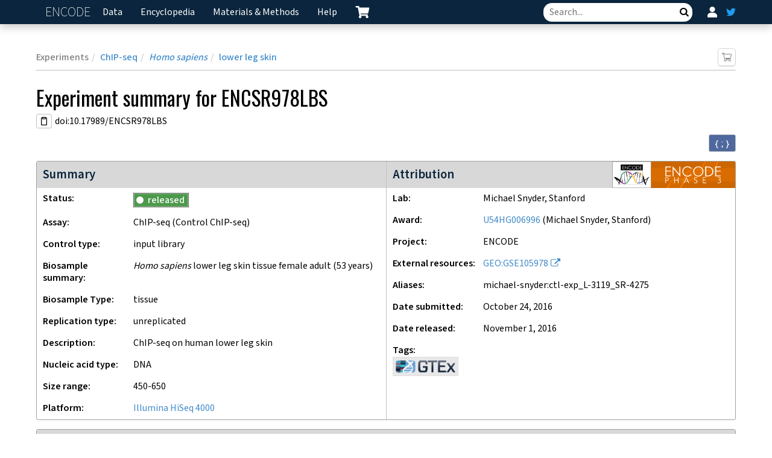

--- FILE ---
content_type: text/html; charset=utf-8
request_url: https://www.encodeproject.org/experiments/ENCSR978LBS/
body_size: 25751
content:
<!DOCTYPE html>
<html lang="en" data-reactroot=""><head><meta charSet="utf-8"/><meta http-equiv="X-UA-Compatible" content="IE=edge"/><meta name="viewport" content="width=device-width, initial-scale=1.0"/><title>ENCSR978LBS – ENCODE</title><link rel="canonical" href="https://www.encodeproject.org/experiments/ENCSR978LBS/"/><link rel="stylesheet" href="/static/build/./css/style.4cf2ae2e8d2b4034dddb.css"/><link href="https://fonts.googleapis.com/css2?family=Mada:wght@200;400;500;600;700&amp;family=Oswald:wght@200;300;400;500&amp;family=Quicksand:wght@300;400;600&amp;display=swap" rel="stylesheet"/><script async="" src="//www.google-analytics.com/analytics.js"></script><script async="" src="https://www.googletagmanager.com/gtag/js?id=G-GY70FXW0SB"></script><script>
                            window.dataLayer = window.dataLayer || [];
                            function gtag(){dataLayer.push(arguments);}
                            gtag('js', new Date());
                            gtag('config', 'G-GY70FXW0SB');
                        </script><script data-prop-name="inline">/*! For license information please see inline.js.LICENSE.txt */
!function(e){function n(n){for(var t,r,i=n[0],c=n[1],a=0,f=[];a<i.length;a++)r=i[a],Object.prototype.hasOwnProperty.call(o,r)&&o[r]&&f.push(o[r][0]),o[r]=0;for(t in c)Object.prototype.hasOwnProperty.call(c,t)&&(e[t]=c[t]);for(u&&u(n);f.length;)f.shift()()}var t={},o={4:0};function r(n){if(t[n])return t[n].exports;var o=t[n]={i:n,l:!1,exports:{}};return e[n].call(o.exports,o,o.exports,r),o.l=!0,o.exports}r.e=function(e){var n=[],t=o[e];if(0!==t)if(t)n.push(t[2]);else{var i=new Promise((function(n,r){t=o[e]=[n,r]}));n.push(t[2]=i);var c,a=document.createElement("script");a.charset="utf-8",a.timeout=120,r.nc&&a.setAttribute("nonce",r.nc),a.src=function(e){return r.p+""+({1:"chartjs",2:"vendors~chartjs",3:"bundle",6:"vendors~brace",7:"vendors~bundle"}[e]||e)+"."+{0:"b7b3721ca3e32086affa",1:"ba624825bc303cdb3f36",2:"95237f6a9d35cd816824",3:"65a7c4a58e61a600c777",6:"ba528739f5eb200850d8",7:"7a13955650f10f3bf03c",8:"552a95311ffffcb176c5",9:"a61f099065232d1ab6bb"}[e]+".js"}(e);var u=new Error;c=function(n){a.onerror=a.onload=null,clearTimeout(f);var t=o[e];if(0!==t){if(t){var r=n&&("load"===n.type?"missing":n.type),i=n&&n.target&&n.target.src;u.message="Loading chunk "+e+" failed.\n("+r+": "+i+")",u.name="ChunkLoadError",u.type=r,u.request=i,t[1](u)}o[e]=void 0}};var f=setTimeout((function(){c({type:"timeout",target:a})}),12e4);a.onerror=a.onload=c,document.head.appendChild(a)}return Promise.all(n)},r.m=e,r.c=t,r.d=function(e,n,t){r.o(e,n)||Object.defineProperty(e,n,{enumerable:!0,get:t})},r.r=function(e){"undefined"!=typeof Symbol&&Symbol.toStringTag&&Object.defineProperty(e,Symbol.toStringTag,{value:"Module"}),Object.defineProperty(e,"__esModule",{value:!0})},r.t=function(e,n){if(1&n&&(e=r(e)),8&n)return e;if(4&n&&"object"==typeof e&&e&&e.__esModule)return e;var t=Object.create(null);if(r.r(t),Object.defineProperty(t,"default",{enumerable:!0,value:e}),2&n&&"string"!=typeof e)for(var o in e)r.d(t,o,function(n){return e[n]}.bind(null,o));return t},r.n=function(e){var n=e&&e.__esModule?function(){return e.default}:function(){return e};return r.d(n,"a",n),n},r.o=function(e,n){return Object.prototype.hasOwnProperty.call(e,n)},r.p="/static/build/",r.oe=function(e){throw console.error(e),e};var i=window.webpackJsonp=window.webpackJsonp||[],c=i.push.bind(i);i.push=n,i=i.slice();for(var a=0;a<i.length;a++)n(i[a]);var u=c;r(r.s=6)}([function(e,n){var t;t=function(){return this}();try{t=t||new Function("return this")()}catch(e){"object"==typeof window&&(t=window)}e.exports=t},function(e,n,t){"use strict";(function(n){n.ga=n.ga||function(){(ga.q=ga.q||[]).push(arguments)},ga.l=+new Date,e.exports=n.ga}).call(this,t(0))},function(e,n,t){var o,r;!function(i){if(void 0===(r="function"==typeof(o=i)?o.call(n,t,n,e):o)||(e.exports=r),!0,e.exports=i(),!!0){var c=window.Cookies,a=window.Cookies=i();a.noConflict=function(){return window.Cookies=c,a}}}((function(){function e(){for(var e=0,n={};e<arguments.length;e++){var t=arguments[e];for(var o in t)n[o]=t[o]}return n}function n(e){return e.replace(/(%[0-9A-Z]{2})+/g,decodeURIComponent)}return function t(o){function r(){}function i(n,t,i){if("undefined"!=typeof document){"number"==typeof(i=e({path:"/"},r.defaults,i)).expires&&(i.expires=new Date(1*new Date+864e5*i.expires)),i.expires=i.expires?i.expires.toUTCString():"";try{var c=JSON.stringify(t);/^[\{\[]/.test(c)&&(t=c)}catch(e){}t=o.write?o.write(t,n):encodeURIComponent(String(t)).replace(/%(23|24|26|2B|3A|3C|3E|3D|2F|3F|40|5B|5D|5E|60|7B|7D|7C)/g,decodeURIComponent),n=encodeURIComponent(String(n)).replace(/%(23|24|26|2B|5E|60|7C)/g,decodeURIComponent).replace(/[\(\)]/g,escape);var a="";for(var u in i)i[u]&&(a+="; "+u,!0!==i[u]&&(a+="="+i[u].split(";")[0]));return document.cookie=n+"="+t+a}}function c(e,t){if("undefined"!=typeof document){for(var r={},i=document.cookie?document.cookie.split("; "):[],c=0;c<i.length;c++){var a=i[c].split("="),u=a.slice(1).join("=");t||'"'!==u.charAt(0)||(u=u.slice(1,-1));try{var f=n(a[0]);if(u=(o.read||o)(u,f)||n(u),t)try{u=JSON.parse(u)}catch(e){}if(r[f]=u,e===f)break}catch(e){}}return e?r[e]:r}}return r.set=i,r.get=function(e){return c(e,!1)},r.getJSON=function(e){return c(e,!0)},r.remove=function(n,t){i(n,"",e(t,{expires:-1}))},r.defaults={},r.withConverter=t,r}((function(){}))}))},function(e,n,t){var o,r,i;i=function(){var e,n,t=document,o=t.getElementsByTagName("head")[0],r={},i={},c={},a={};function u(e,n){for(var t=0,o=e.length;t<o;++t)if(!n(e[t]))return!1;return 1}function f(e,n){u(e,(function(e){return n(e),1}))}function s(n,t,o){n=n.push?n:[n];var d=t&&t.call,p=d?t:o,h=d?n.join(""):t,v=n.length;function g(e){return e.call?e():r[e]}function m(){if(!--v)for(var e in r[h]=1,p&&p(),c)u(e.split("|"),g)&&!f(c[e],g)&&(c[e]=[])}return setTimeout((function(){f(n,(function n(t,o){return null===t?m():(o||/^https?:\/\//.test(t)||!e||(t=-1===t.indexOf(".js")?e+t+".js":e+t),a[t]?(h&&(i[h]=1),2==a[t]?m():setTimeout((function(){n(t,!0)}),0)):(a[t]=1,h&&(i[h]=1),void l(t,m)))}))}),0),s}function l(e,r){var i,c=t.createElement("script");c.onload=c.onerror=c.onreadystatechange=function(){c.readyState&&!/^c|loade/.test(c.readyState)||i||(c.onload=c.onreadystatechange=null,i=1,a[e]=2,r())},c.async=1,c.src=n?e+(-1===e.indexOf("?")?"?":"&")+n:e,o.insertBefore(c,o.lastChild)}return s.get=l,s.order=function(e,n,t){!function o(r){r=e.shift(),e.length?s(r,o):s(r,n,t)}()},s.path=function(n){e=n},s.urlArgs=function(e){n=e},s.ready=function(e,n,t){e=e.push?e:[e];var o,i=[];return!f(e,(function(e){r[e]||i.push(e)}))&&u(e,(function(e){return r[e]}))?n():(o=e.join("|"),c[o]=c[o]||[],c[o].push(n),t&&t(i)),s},s.done=function(e){s([null],e)},s},e.exports?e.exports=i():void 0===(r="function"==typeof(o=i)?o.call(n,t,n,e):o)||(e.exports=r)},,,function(e,n,t){"use strict";const o=t(2);window.stats_cookie=o.get("X-Stats")||"",o.set("X-Stats","",{path:"/",expires:new Date(0)});const r=t(1);r("create",{"www.encodeproject.org":"UA-47809317-1"}[document.location.hostname]||"UA-47809317-2",{cookieDomain:"none",siteSpeedSampleRate:100}),r("send","pageview"),window.onload=()=>{window._onload_event_fired=!0};t(3).path("/static/build/"),Promise.all([t.e(7),t.e(3)]).then((e=>{t(4),t(5)}).bind(null,t)).catch(t.oe)}]);
//# sourceMappingURL=inline.js.map</script><script data-prop-name="context" type="application/ld+json">

{"@context":"http://schema.org/","@type":"Dataset","url":"www.encodeproject.org/experiments/ENCSR978LBS/","dateCreated":"2016-10-24T17:22:07.049806+00:00","license":"www.encodeproject.org/help/citing-encode/","name":"ENCSR978LBS","isAccessibleForFree":true,"isFamilyFriendly":true,"identifier":"73dd4980-9574-4366-98ab-29457b73a9e5","version":"37","publisher":{"@type":"Organization","sameAs":"www.encodeproject.org","url":"www.encodeproject.org","description":"The ENCODE Data Coordination Center (DCC)'s primary task is to curate, uniformly process and validate the data generated and submitted by ENCODE Consortium members in preparation for release to the scientific community.","email":"encode-help@lists.stanford.edu","name":"The ENCODE Data Coordination Center","legalName":"The Encyclopedia of DNA Elements Data Coordination Center","memberOf":{"@type":"EducationalOrganization","sameAs":"www.encodeproject.org","legalName":"Leland Stanford Junior University","name":"Stanford Univeristy"}},"distribution":{"name":"ENCSR978LBS","contentUrl":"www.encodeproject.org/experiments/ENCSR978LBS/","sameAs":"www.encodeproject.org/experiments/ENCSR978LBS/","url":"www.encodeproject.org/experiments/ENCSR978LBS/","identifier":"73dd4980-9574-4366-98ab-29457b73a9e5","encodingFormat":"text","measurementTechnique":"Control ChIP-seq (OBI:0000716)"},"keywords":["ENTEx","ENCSR978LBS","73dd4980-9574-4366-98ab-29457b73a9e5","ENCODE","ENCODED","DCC","Encyclopedia of DNA Elements"],"measurementTechnique":"Control ChIP-seq (OBI:0000716)","includedInDataCatalog":{"@type":"DataCatalog","name":"ENCODE: Encyclopedia of DNA Elements","url":"www.encodeproject.org"},"description":"Control ChIP-seq - Homo sapiens lower leg skin tissue female adult (53 years) - ENCODE - U54HG006996 - Michael Snyder, Stanford","creator":{"@type":"Person","identifier":"4d462953-2da5-4fcf-a695-7206f2d5cf45","name":"Michael Snyder","worksFor":{"@type":"EducationalOrganization","sameAs":"www.encodeproject.org/labs/michael-snyder/","url":"www.encodeproject.org/labs/michael-snyder/"},"memberOf":[{"@type":"EducationalOrganization","url":"www.encodeproject.org/labs/michael-snyder/"},{"@type":"EducationalOrganization","url":"www.encodeproject.org/labs/kevin-white/"},{"@type":"EducationalOrganization","url":"www.encodeproject.org/labs/peggy-farnham/"},{"@type":"EducationalOrganization","url":"www.encodeproject.org/labs/sherman-weissman/"}]}}

</script></head><body><script data-prop-name="context" type="application/json">

{"assay_term_name":"ChIP-seq","biosample_ontology":{"term_name":"lower leg skin","aliases":[],"status":"released","classification":"tissue","dbxrefs":[],"schema_version":"1","references":[],"term_id":"UBERON:0004264","@id":"/biosample-types/tissue_UBERON_0004264/","@type":["BiosampleType","Item"],"uuid":"e0972126-732d-4317-a667-391307235cff","name":"tissue_UBERON_0004264","organ_slims":["skin of body","limb"],"cell_slims":[],"developmental_slims":["ectoderm"],"system_slims":["integumental system"],"synonyms":["hind limb zeugopod skin","hind limb middle limb segment skin"]},"documents":["/documents/2d952d22-7fd6-4388-bf94-90b2e2b2a1a9/"],"references":[],"schema_version":"37","accession":"ENCSR978LBS","alternate_accessions":[],"analyses":[{"documents":[],"date_created":"2020-09-05T05:22:00.252366+00:00","submitted_by":"/users/76091563-a959-4a9c-929c-9acfa1a0a078/","aliases":[],"accession":"ENCAN528HXH","schema_version":"1","files":["/files/ENCFF466TZM/","/files/ENCFF108TLC/"],"status":"released","@id":"/analyses/ENCAN528HXH/","@type":["Analysis","Item"],"uuid":"032f0178-4140-46fc-bb17-802666f1170e","datasets":["/experiments/ENCSR978LBS/"],"assembly":"GRCh38","pipelines":["/pipelines/ENCPL367MAS/","/pipelines/ENCPL481MLO/","/pipelines/ENCPL612HIG/","/pipelines/ENCPL809GEM/"],"pipeline_award_rfas":["ENCODE4"],"pipeline_labs":["/labs/encode-processing-pipeline/"],"superseded_by":[],"quality_metrics":[{"files":["/files/ENCFF466TZM/"],"biological_replicates":[1],"quality_metric":{"assay_term_name":"ChIP-seq","status":"released","lab":"/labs/encode-processing-pipeline/","award":"/awards/U24HG009397/","aliases":[],"date_created":"2020-06-02T05:14:09.014063+00:00","submitted_by":"/users/6bae687f-b77a-46b9-af0e-a02c135cf42e/","schema_version":"1","step_run":"/analysis-step-runs/b614d629-1018-4675-992f-4960be3a5b7f/","quality_metric_of":["/files/ENCFF466TZM/"],"processing_stage":"unfiltered","total_reads":69110350,"total_reads_qc_failed":0,"duplicate_reads":0,"duplicate_reads_qc_failed":0,"mapped_reads":67251644,"mapped_reads_qc_failed":0,"pct_mapped_reads":97.3,"paired_reads":69110350,"paired_reads_qc_failed":0,"read1":34555175,"read1_qc_failed":0,"read2":34555175,"read2_qc_failed":0,"properly_paired_reads":60500192,"properly_paired_reads_qc_failed":0,"pct_properly_paired_reads":87.5,"with_itself":66869474,"with_itself_qc_failed":0,"singletons":382170,"singletons_qc_failed":0,"pct_singletons":0.6,"diff_chroms":24007,"diff_chroms_qc_failed":0,"@id":"/chip-alignment-quality-metrics/a02b5e4a-4337-43c0-a220-e07e6d38bf92/","@type":["ChipAlignmentQualityMetric","QualityMetric","Item"],"uuid":"a02b5e4a-4337-43c0-a220-e07e6d38bf92","assay_term_id":"OBI:0000716"}},{"files":["/files/ENCFF108TLC/"],"biological_replicates":[1],"quality_metric":{"assay_term_name":"ChIP-seq","status":"released","lab":"/labs/encode-processing-pipeline/","award":"/awards/U24HG009397/","aliases":[],"date_created":"2020-06-02T05:14:09.088596+00:00","submitted_by":"/users/6bae687f-b77a-46b9-af0e-a02c135cf42e/","schema_version":"1","step_run":"/analysis-step-runs/b614d629-1018-4675-992f-4960be3a5b7f/","quality_metric_of":["/files/ENCFF108TLC/"],"processing_stage":"filtered","total_reads":50750194,"total_reads_qc_failed":0,"duplicate_reads":0,"duplicate_reads_qc_failed":0,"mapped_reads":50750194,"mapped_reads_qc_failed":0,"pct_mapped_reads":100,"paired_reads":50750194,"paired_reads_qc_failed":0,"read1":25375097,"read1_qc_failed":0,"read2":25375097,"read2_qc_failed":0,"properly_paired_reads":50750194,"properly_paired_reads_qc_failed":0,"pct_properly_paired_reads":100,"with_itself":50750194,"with_itself_qc_failed":0,"singletons":0,"singletons_qc_failed":0,"pct_singletons":0,"diff_chroms":0,"diff_chroms_qc_failed":0,"@id":"/chip-alignment-quality-metrics/5210d41c-3ca5-479e-b2f3-b71511f6b7c3/","@type":["ChipAlignmentQualityMetric","QualityMetric","Item"],"uuid":"5210d41c-3ca5-479e-b2f3-b71511f6b7c3","assay_term_id":"OBI:0000716","usable_fragments":25375097}},{"files":["/files/ENCFF108TLC/"],"biological_replicates":[1],"quality_metric":{"assay_term_name":"ChIP-seq","status":"released","lab":"/labs/encode-processing-pipeline/","award":"/awards/U24HG009397/","aliases":[],"date_created":"2020-06-02T05:14:09.168594+00:00","submitted_by":"/users/6bae687f-b77a-46b9-af0e-a02c135cf42e/","schema_version":"1","step_run":"/analysis-step-runs/b614d629-1018-4675-992f-4960be3a5b7f/","quality_metric_of":["/files/ENCFF108TLC/"],"unpaired_reads":0,"paired_reads":26696109,"unmapped_reads":0,"unpaired_duplicate_reads":0,"paired_duplicate_reads":1321012,"paired_optical_duplicate_reads":120593,"pct_duplicate_reads":4.9483,"total_fragments":26655371,"distinct_fragments":25340489,"positions_with_one_read":1187575,"NRF":0.950671,"PBC1":0.950717,"PBC2":20.286416,"@id":"/chip-library-quality-metrics/38067eb7-ab34-462a-9c7c-557128a8d1c3/","@type":["ChipLibraryQualityMetric","QualityMetric","Item"],"uuid":"38067eb7-ab34-462a-9c7c-557128a8d1c3","assay_term_id":"OBI:0000716"}}],"title":"ENCODE4 GRCh38"},{"documents":[],"date_created":"2020-09-05T05:22:00.335777+00:00","submitted_by":"/users/76091563-a959-4a9c-929c-9acfa1a0a078/","aliases":[],"accession":"ENCAN455IJL","schema_version":"1","files":["/files/ENCFF600WTX/","/files/ENCFF037IQW/"],"status":"archived","@id":"/analyses/ENCAN455IJL/","@type":["Analysis","Item"],"uuid":"9faa0d9c-ff1a-4e20-b960-cd88dd99a25c","datasets":["/experiments/ENCSR978LBS/"],"assembly":"GRCh38","pipelines":["/pipelines/ENCPL220NBH/"],"pipeline_award_rfas":["ENCODE3"],"pipeline_labs":["/labs/encode-processing-pipeline/"],"superseded_by":[],"quality_metrics":[{"files":["/files/ENCFF600WTX/"],"biological_replicates":[1],"quality_metric":{"singletons":740248,"with_itself":63165397,"paired_properly":58491127,"duplicates_qc_failed":0,"paired_properly_qc_failed":0,"aliases":[],"singletons_qc_failed":0,"diff_chroms":51639,"step_run":"/analysis-step-runs/4cd574a0-d1d7-4ae2-b81b-0a3e0a251eab/","read1_qc_failed":0,"paired":69110350,"award":"/awards/U41HG006992/","attachment":{"md5sum":"15fbde5109692ff361cd2146395d76c1","type":"text/plain","download":"ENCFF404TLYENCFF631KZD.raw.srt.bam.flagstat.qc.txt","href":"@@download/attachment/ENCFF404TLYENCFF631KZD.raw.srt.bam.flagstat.qc.txt"},"read1":34555175,"quality_metric_of":["/files/ENCFF600WTX/"],"mapped":63905645,"processing_stage":"unfiltered","date_created":"2016-10-27T22:14:51.596763+00:00","read2":34555175,"total_qc_failed":0,"submitted_by":"/users/6800d05f-7213-48b1-9ad8-254c73c5b83f/","duplicates":0,"paired_qc_failed":0,"paired_properly_pct":"84.63%","with_itself_qc_failed":0,"singletons_pct":"1.07%","lab":"/labs/encode-processing-pipeline/","total":69110350,"status":"released","mapped_qc_failed":0,"read2_qc_failed":0,"diff_chroms_qc_failed":0,"schema_version":"8","assay_term_name":"ChIP-seq","mapped_pct":"92.47%","@id":"/samtools-flagstats-quality-metrics/8d760460-3205-42f9-b3d7-0e78e57bacdc/","@type":["SamtoolsFlagstatsQualityMetric","QualityMetric","Item"],"uuid":"8d760460-3205-42f9-b3d7-0e78e57bacdc","assay_term_id":"OBI:0000716"}},{"files":["/files/ENCFF037IQW/"],"biological_replicates":[1],"quality_metric":{"singletons":740248,"with_itself":63165397,"paired_properly":58491127,"duplicates_qc_failed":0,"paired_properly_qc_failed":0,"aliases":[],"singletons_qc_failed":0,"diff_chroms":51639,"step_run":"/analysis-step-runs/c4b711de-b576-4e5f-8ae0-936e85b99437/","read1_qc_failed":0,"paired":69110350,"award":"/awards/U41HG006992/","attachment":{"md5sum":"15fbde5109692ff361cd2146395d76c1","type":"text/plain","download":"ENCFF404TLYENCFF631KZD.raw.srt.bam.flagstat.qc.txt","href":"@@download/attachment/ENCFF404TLYENCFF631KZD.raw.srt.bam.flagstat.qc.txt"},"read1":34555175,"quality_metric_of":["/files/ENCFF037IQW/"],"mapped":63905645,"processing_stage":"unfiltered","date_created":"2016-10-27T22:14:47.795549+00:00","read2":34555175,"total_qc_failed":0,"submitted_by":"/users/6800d05f-7213-48b1-9ad8-254c73c5b83f/","duplicates":0,"paired_qc_failed":0,"paired_properly_pct":"84.63%","with_itself_qc_failed":0,"singletons_pct":"1.07%","lab":"/labs/encode-processing-pipeline/","total":69110350,"status":"released","mapped_qc_failed":0,"read2_qc_failed":0,"diff_chroms_qc_failed":0,"schema_version":"8","assay_term_name":"ChIP-seq","mapped_pct":"92.47%","@id":"/samtools-flagstats-quality-metrics/ac8ecb5d-46b4-415d-9fe1-8ac3ed9598af/","@type":["SamtoolsFlagstatsQualityMetric","QualityMetric","Item"],"uuid":"ac8ecb5d-46b4-415d-9fe1-8ac3ed9598af","assay_term_id":"OBI:0000716"}},{"files":["/files/ENCFF037IQW/"],"biological_replicates":[1],"quality_metric":{"submitted_by":"/users/6800d05f-7213-48b1-9ad8-254c73c5b83f/","NRF":0.950573,"aliases":[],"PBC1":0.950637,"lab":"/labs/encode-processing-pipeline/","assay_term_name":"ChIP-seq","step_run":"/analysis-step-runs/c4b711de-b576-4e5f-8ae0-936e85b99437/","schema_version":"8","status":"released","NSC":1.002749,"award":"/awards/U41HG006992/","attachment":{"md5sum":"7e9cf035442d7782096ece28fb2e8fb2","type":"text/plain","download":"ENCFF404TLYENCFF631KZD.raw.srt.filt.srt.nodup.filt.nodup.sample.15.MATE1.tagAlign.gz.cc.qc.txt","href":"@@download/attachment/ENCFF404TLYENCFF631KZD.raw.srt.filt.srt.nodup.filt.nodup.sample.15.MATE1.tagAlign.gz.cc.qc.txt"},"PBC2":20.259048,"quality_metric_of":["/files/ENCFF037IQW/"],"fragment length":275,"RSC":0.02916879,"cross_correlation_plot":{"md5sum":"c298417198844bddb29320e5d76bbc23","type":"application/pdf","download":"ENCFF404TLYENCFF631KZD.raw.srt.filt.srt.nodup.filt.nodup.sample.15.MATE1.tagAlign.gz.cc.plot.pdf","href":"@@download/cross_correlation_plot/ENCFF404TLYENCFF631KZD.raw.srt.filt.srt.nodup.filt.nodup.sample.15.MATE1.tagAlign.gz.cc.plot.pdf"},"date_created":"2016-10-27T22:14:45.056067+00:00","@id":"/chipseq-filter-quality-metrics/39db84a2-9566-4c6c-bab6-65124889b544/","@type":["ChipSeqFilterQualityMetric","QualityMetric","Item"],"uuid":"39db84a2-9566-4c6c-bab6-65124889b544","assay_term_id":"OBI:0000716"}},{"files":["/files/ENCFF037IQW/"],"biological_replicates":[1],"quality_metric":{"singletons":0,"with_itself":49953922,"paired_properly":49953922,"duplicates_qc_failed":0,"paired_properly_qc_failed":0,"aliases":[],"singletons_qc_failed":0,"diff_chroms":0,"step_run":"/analysis-step-runs/c4b711de-b576-4e5f-8ae0-936e85b99437/","read1_qc_failed":0,"paired":49953922,"award":"/awards/U41HG006992/","attachment":{"md5sum":"418b38164a99d4cad19e887cfbd83744","type":"text/plain","download":"ENCFF404TLYENCFF631KZD.raw.srt.filt.srt.nodup.flagstat.qc.txt","href":"@@download/attachment/ENCFF404TLYENCFF631KZD.raw.srt.filt.srt.nodup.flagstat.qc.txt"},"read1":24976961,"quality_metric_of":["/files/ENCFF037IQW/"],"mapped":49953922,"processing_stage":"filtered","date_created":"2016-10-27T22:14:48.991821+00:00","read2":24976961,"total_qc_failed":0,"submitted_by":"/users/6800d05f-7213-48b1-9ad8-254c73c5b83f/","duplicates":0,"paired_qc_failed":0,"paired_properly_pct":"100.00%","with_itself_qc_failed":0,"singletons_pct":"0.00%","lab":"/labs/encode-processing-pipeline/","total":49953922,"status":"released","mapped_qc_failed":0,"read2_qc_failed":0,"diff_chroms_qc_failed":0,"schema_version":"8","assay_term_name":"ChIP-seq","mapped_pct":"100.00%","@id":"/samtools-flagstats-quality-metrics/90369811-4bee-40b6-a6fa-5f9c63a901f9/","@type":["SamtoolsFlagstatsQualityMetric","QualityMetric","Item"],"uuid":"90369811-4bee-40b6-a6fa-5f9c63a901f9","assay_term_id":"OBI:0000716","usable_fragments":24976961}}],"title":"ENCODE3 GRCh38"},{"documents":[],"date_created":"2020-09-05T05:22:00.401195+00:00","submitted_by":"/users/76091563-a959-4a9c-929c-9acfa1a0a078/","aliases":[],"accession":"ENCAN797GQR","schema_version":"1","files":["/files/ENCFF888OUV/","/files/ENCFF553WEE/"],"status":"archived","@id":"/analyses/ENCAN797GQR/","@type":["Analysis","Item"],"uuid":"e5c3a347-8ab3-43aa-bea5-132082b706cc","datasets":["/experiments/ENCSR978LBS/"],"assembly":"hg19","pipelines":["/pipelines/ENCPL220NBH/"],"pipeline_award_rfas":["ENCODE3"],"pipeline_labs":["/labs/encode-processing-pipeline/"],"superseded_by":[],"quality_metrics":[{"files":["/files/ENCFF888OUV/"],"biological_replicates":[1],"quality_metric":{"singletons":804021,"with_itself":61510732,"paired_properly":56955835,"duplicates_qc_failed":0,"paired_properly_qc_failed":0,"aliases":[],"singletons_qc_failed":0,"diff_chroms":85567,"step_run":"/analysis-step-runs/8d740541-08ef-44a7-86a5-77e7b0c2301a/","read1_qc_failed":0,"paired":69110350,"award":"/awards/U41HG006992/","attachment":{"md5sum":"6756a9f3fb86df72a2a60b936b375b70","type":"text/plain","download":"ENCFF404TLYENCFF631KZD.raw.srt.bam.flagstat.qc.txt","href":"@@download/attachment/ENCFF404TLYENCFF631KZD.raw.srt.bam.flagstat.qc.txt"},"read1":34555175,"quality_metric_of":["/files/ENCFF888OUV/"],"mapped":62314753,"processing_stage":"unfiltered","date_created":"2016-10-27T22:13:59.827363+00:00","read2":34555175,"total_qc_failed":0,"submitted_by":"/users/6800d05f-7213-48b1-9ad8-254c73c5b83f/","duplicates":0,"paired_qc_failed":0,"paired_properly_pct":"82.41%","with_itself_qc_failed":0,"singletons_pct":"1.16%","lab":"/labs/encode-processing-pipeline/","total":69110350,"status":"released","mapped_qc_failed":0,"read2_qc_failed":0,"diff_chroms_qc_failed":0,"schema_version":"8","assay_term_name":"ChIP-seq","mapped_pct":"90.17%","@id":"/samtools-flagstats-quality-metrics/37e9e183-a349-446f-a0f6-93be965177e8/","@type":["SamtoolsFlagstatsQualityMetric","QualityMetric","Item"],"uuid":"37e9e183-a349-446f-a0f6-93be965177e8","assay_term_id":"OBI:0000716"}},{"files":["/files/ENCFF553WEE/"],"biological_replicates":[1],"quality_metric":{"submitted_by":"/users/6800d05f-7213-48b1-9ad8-254c73c5b83f/","NRF":0.949554,"aliases":[],"PBC1":0.950099,"lab":"/labs/encode-processing-pipeline/","assay_term_name":"ChIP-seq","step_run":"/analysis-step-runs/f7e83187-26fc-4f78-824c-c4a680cf272c/","schema_version":"8","status":"released","NSC":1.00386,"award":"/awards/U41HG006992/","attachment":{"md5sum":"6f8db1d81528ad2a495062c5ae558225","type":"text/plain","download":"ENCFF404TLYENCFF631KZD.raw.srt.filt.srt.nodup.filt.nodup.sample.15.MATE1.tagAlign.gz.cc.qc.txt","href":"@@download/attachment/ENCFF404TLYENCFF631KZD.raw.srt.filt.srt.nodup.filt.nodup.sample.15.MATE1.tagAlign.gz.cc.qc.txt"},"PBC2":20.13075,"quality_metric_of":["/files/ENCFF553WEE/"],"fragment length":275,"RSC":0.03939506,"cross_correlation_plot":{"md5sum":"b14125c3baaf4a583728f71de7d1f930","type":"application/pdf","download":"ENCFF404TLYENCFF631KZD.raw.srt.filt.srt.nodup.filt.nodup.sample.15.MATE1.tagAlign.gz.cc.plot.pdf","href":"@@download/cross_correlation_plot/ENCFF404TLYENCFF631KZD.raw.srt.filt.srt.nodup.filt.nodup.sample.15.MATE1.tagAlign.gz.cc.plot.pdf"},"date_created":"2016-10-27T22:13:53.297770+00:00","@id":"/chipseq-filter-quality-metrics/952cf6ad-29cf-46e3-91a0-ac634cca3545/","@type":["ChipSeqFilterQualityMetric","QualityMetric","Item"],"uuid":"952cf6ad-29cf-46e3-91a0-ac634cca3545","assay_term_id":"OBI:0000716"}},{"files":["/files/ENCFF553WEE/"],"biological_replicates":[1],"quality_metric":{"singletons":804021,"with_itself":61510732,"paired_properly":56955835,"duplicates_qc_failed":0,"paired_properly_qc_failed":0,"aliases":[],"singletons_qc_failed":0,"diff_chroms":85567,"step_run":"/analysis-step-runs/f7e83187-26fc-4f78-824c-c4a680cf272c/","read1_qc_failed":0,"paired":69110350,"award":"/awards/U41HG006992/","attachment":{"md5sum":"6756a9f3fb86df72a2a60b936b375b70","type":"text/plain","download":"ENCFF404TLYENCFF631KZD.raw.srt.bam.flagstat.qc.txt","href":"@@download/attachment/ENCFF404TLYENCFF631KZD.raw.srt.bam.flagstat.qc.txt"},"read1":34555175,"quality_metric_of":["/files/ENCFF553WEE/"],"mapped":62314753,"processing_stage":"unfiltered","date_created":"2016-10-27T22:13:56.142854+00:00","read2":34555175,"total_qc_failed":0,"submitted_by":"/users/6800d05f-7213-48b1-9ad8-254c73c5b83f/","duplicates":0,"paired_qc_failed":0,"paired_properly_pct":"82.41%","with_itself_qc_failed":0,"singletons_pct":"1.16%","lab":"/labs/encode-processing-pipeline/","total":69110350,"status":"released","mapped_qc_failed":0,"read2_qc_failed":0,"diff_chroms_qc_failed":0,"schema_version":"8","assay_term_name":"ChIP-seq","mapped_pct":"90.17%","@id":"/samtools-flagstats-quality-metrics/91496a70-52de-4b8e-a6c6-7609fbe65c5e/","@type":["SamtoolsFlagstatsQualityMetric","QualityMetric","Item"],"uuid":"91496a70-52de-4b8e-a6c6-7609fbe65c5e","assay_term_id":"OBI:0000716"}},{"files":["/files/ENCFF553WEE/"],"biological_replicates":[1],"quality_metric":{"singletons":0,"with_itself":49912056,"paired_properly":49912056,"duplicates_qc_failed":0,"paired_properly_qc_failed":0,"aliases":[],"singletons_qc_failed":0,"diff_chroms":0,"step_run":"/analysis-step-runs/f7e83187-26fc-4f78-824c-c4a680cf272c/","read1_qc_failed":0,"paired":49912056,"award":"/awards/U41HG006992/","attachment":{"md5sum":"dd726e11b3750284e1ac47703ade619e","type":"text/plain","download":"ENCFF404TLYENCFF631KZD.raw.srt.filt.srt.nodup.flagstat.qc.txt","href":"@@download/attachment/ENCFF404TLYENCFF631KZD.raw.srt.filt.srt.nodup.flagstat.qc.txt"},"read1":24956028,"quality_metric_of":["/files/ENCFF553WEE/"],"mapped":49912056,"processing_stage":"filtered","date_created":"2016-10-27T22:13:57.014873+00:00","read2":24956028,"total_qc_failed":0,"submitted_by":"/users/6800d05f-7213-48b1-9ad8-254c73c5b83f/","duplicates":0,"paired_qc_failed":0,"paired_properly_pct":"100.00%","with_itself_qc_failed":0,"singletons_pct":"0.00%","lab":"/labs/encode-processing-pipeline/","total":49912056,"status":"released","mapped_qc_failed":0,"read2_qc_failed":0,"diff_chroms_qc_failed":0,"schema_version":"8","assay_term_name":"ChIP-seq","mapped_pct":"100.00%","@id":"/samtools-flagstats-quality-metrics/6e3a2987-506f-4efd-b47a-e748a94b58ad/","@type":["SamtoolsFlagstatsQualityMetric","QualityMetric","Item"],"uuid":"6e3a2987-506f-4efd-b47a-e748a94b58ad","assay_term_id":"OBI:0000716","usable_fragments":24956028}}],"title":"ENCODE3 hg19"}],"description":"ChIP-seq on human lower leg skin","dbxrefs":["GEO:GSE105978"],"date_released":"2016-11-01","doi":"10.17989/ENCSR978LBS","internal_tags":["ENTEx"],"status":"released","date_created":"2016-10-24T17:22:07.049806+00:00","submitted_by":{"@id":"/users/51d0b8cb-6bb4-46a7-a167-8db20f23e562/","@type":["User","Item"],"uuid":"51d0b8cb-6bb4-46a7-a167-8db20f23e562","lab":"/labs/michael-snyder/","title":"Nathaniel Watson","submits_for":["/labs/michael-snyder/","/labs/kevin-white/","/labs/sherman-weissman/","/labs/peggy-farnham/"]},"lab":{"fax":"650-725-1534","address2":"300 Pasteur Drive; MC5120","address1":"Department of Genetics","state":"CA","institute_name":"Stanford University","awards":["/awards/RC2HG005602/","/awards/U54HG006996/","/awards/U54HG004558/","/awards/U01HG007919/","/awards/UM1HG009442/"],"title":"Michael Snyder, Stanford","phone1":"650-723-4668","city":"Stanford","phone2":"650-736-8099","schema_version":"5","pi":"/users/27e105ca-c741-4459-bf17-90e003508639/","postal_code":"94305-5120","name":"michael-snyder","institute_label":"Stanford","country":"USA","status":"current","@id":"/labs/michael-snyder/","@type":["Lab","Item"],"uuid":"72a9c49a-4e17-4df1-96d1-fd19aa46b175"},"award":{"status":"disabled","url":"http://projectreporter.nih.gov/project_info_details.cfm?aid=8402423","schema_version":"11","title":"PRODUCTION CENTER FOR MAPPING REGULATORY REGIONS OF THE HUMAN GENOME","name":"U54HG006996","description":"We propose to use our high-throughput production facility for genome-wide identification of the chromosomal locations of regulatory elements in human and mouse cells. Sequence-specific and general transcription factors will be mapped across the genome using chromatin immunoprecipitation followed by DNA sequencing (ChlP-Seq). Long noncoding RNAs (IncRNAs) will be mapped using ChlRP-seq, a method by which specific chromatin-bound RNAs and their associated regions are isolated using oligonucleotides followed by sequencing of the precipitated DNA. The results obtained from our genome wide mapping experiments will greatly advance the efforts of the ENCODE consortium to comprehensively identify all functional elements in the human genome. Our experimental data will be subjected to stringent quality metrics already established by the consortium and the results made publicly available in a timely manner. Targeted biological validation experiments will be performed, along with integrative analyses. All experiments and analyses will be performed by a highly experienced and well-integrated team of experts that has already established a successful working relationship. We expect our center to contribute greatly to the annotation of the human and mouse genomes.","start_date":"2012-09-21","end_date":"2016-07-31","pi":{"@id":"/users/27e105ca-c741-4459-bf17-90e003508639/","@type":["User","Item"],"uuid":"27e105ca-c741-4459-bf17-90e003508639","lab":{"fax":"650-725-1534","address2":"300 Pasteur Drive; MC5120","address1":"Department of Genetics","state":"CA","institute_name":"Stanford University","awards":["/awards/RC2HG005602/","/awards/U54HG006996/","/awards/U54HG004558/","/awards/U01HG007919/","/awards/UM1HG009442/"],"title":"Michael Snyder, Stanford","phone1":"650-723-4668","city":"Stanford","phone2":"650-736-8099","schema_version":"5","pi":"/users/27e105ca-c741-4459-bf17-90e003508639/","postal_code":"94305-5120","name":"michael-snyder","institute_label":"Stanford","country":"USA","status":"current","@id":"/labs/michael-snyder/","@type":["Lab","Item"],"uuid":"72a9c49a-4e17-4df1-96d1-fd19aa46b175"},"title":"Michael Snyder","submits_for":["/labs/michael-snyder/","/labs/kevin-white/","/labs/peggy-farnham/","/labs/sherman-weissman/"]},"rfa":"ENCODE3","project":"ENCODE","viewing_group":"ENCODE3","@id":"/awards/U54HG006996/","@type":["Award","Item"],"uuid":"4d462953-2da5-4fcf-a695-7206f2d5cf45"},"aliases":["michael-snyder:ctl-exp_L-3119_SR-4275"],"date_submitted":"2016-10-24","possible_controls":[],"supersedes":[],"related_files":[],"internal_status":"release ready","control_type":"input library","bio_replicate_count":1,"tech_replicate_count":1,"replication_type":"unreplicated","objective_slims":[],"type_slims":[],"category_slims":[],"assay_title":"Control ChIP-seq","assay_slims":["DNA binding"],"replicates":[{"technical_replicate_number":1,"schema_version":"9","status":"released","experiment":"/experiments/ENCSR978LBS/","submitted_by":"/users/51d0b8cb-6bb4-46a7-a167-8db20f23e562/","library":{"documents":[],"date_created":"2016-10-24T17:22:16.912793+00:00","submitted_by":"/users/51d0b8cb-6bb4-46a7-a167-8db20f23e562/","status":"released","lab":"/labs/michael-snyder/","award":"/awards/U54HG006996/","aliases":["michael-snyder:L-3119"],"accession":"ENCLB472LUW","schema_version":"20","alternate_accessions":[],"spikeins_used":[],"barcode_details":[],"biosample":{"accession":"ENCBS439RNG","aliases":["gtex:ENC-1LGRB-311-SM-A629U"],"schema_version":"26","status":"released","lab":"/labs/michael-snyder/","award":"/awards/U54HG006996/","date_created":"2016-03-03T17:45:34.870166+00:00","submitted_by":{"@id":"/users/f321805d-2861-4b0c-8783-2c65d06174c1/","@type":["User","Item"],"uuid":"f321805d-2861-4b0c-8783-2c65d06174c1","lab":"/labs/michael-snyder/","title":"Minyi Shi","submits_for":["/labs/michael-snyder/","/labs/kevin-white/","/labs/peggy-farnham/","/labs/sherman-weissman/"]},"documents":[],"references":[],"source":{"title":"Kristin Ardlie","aliases":[],"description":"Kristin Ardlie, Broad Institute Genomics Platform","schema_version":"6","name":"kristin-ardlie","status":"released","@id":"/sources/kristin-ardlie/","@type":["Source","Item"],"uuid":"f85ecd67-abf2-4a26-89c8-53a7273c8b0c"},"biosample_ontology":{"term_name":"lower leg skin","aliases":[],"status":"released","classification":"tissue","dbxrefs":[],"schema_version":"1","references":[],"term_id":"UBERON:0004264","@id":"/biosample-types/tissue_UBERON_0004264/","@type":["BiosampleType","Item"],"uuid":"e0972126-732d-4317-a667-391307235cff","name":"tissue_UBERON_0004264","organ_slims":["skin of body","limb"],"cell_slims":[],"developmental_slims":["ectoderm"],"system_slims":["integumental system"],"synonyms":["hind limb zeugopod skin","hind limb middle limb segment skin"]},"genetic_modifications":[],"alternate_accessions":[],"description":"","treatments":[],"dbxrefs":["GEO:SAMN07791007"],"donor":{"schema_version":"13","accession":"ENCDO793LXB","aliases":["gtex:ENC-MAC","gtex:ENC-003","gtex:PT-1LGRB","bradley-bernstein:Donor GTEX-1LGRB"],"status":"released","lab":"/labs/encode-consortium/","award":"/awards/ENCODE/","date_created":"2015-02-14T00:31:58.080965+00:00","submitted_by":"/users/6800d05f-7213-48b1-9ad8-254c73c5b83f/","documents":["/documents/db591ad5-cd3e-48f8-94d3-bf30246d8b55/","/documents/d86615f2-b133-41e1-8a36-dcdd768f5146/"],"references":[],"external_ids":[],"alternate_accessions":[],"organism":{"schema_version":"6","scientific_name":"Homo sapiens","name":"human","status":"released","taxon_id":"9606","@id":"/organisms/human/","@type":["Organism","Item"],"uuid":"7745b647-ff15-4ff3-9ced-b897d4e2983c"},"sex":"female","life_stage":"adult","age":"53","age_units":"year","parents":[],"siblings":[],"internal_tags":["ENTEx"],"dbxrefs":["GEO:SAMN05897794"],"@id":"/human-donors/ENCDO793LXB/","@type":["HumanDonor","Donor","Item"],"uuid":"28e5135a-6529-4f7a-8dad-41e0a216f46e","characterizations":[],"children":[],"superseded_by":[]},"organism":{"schema_version":"6","scientific_name":"Homo sapiens","name":"human","status":"released","taxon_id":"9606","@id":"/organisms/human/","@type":["Organism","Item"],"uuid":"7745b647-ff15-4ff3-9ced-b897d4e2983c"},"internal_tags":["ENTEx"],"part_of":{"accession":"ENCBS381FCF","aliases":["gtex:ENC-1LGRB-313","gtex:ENC-1LGRB-315","gtex:ENC-1LGRB-317","gtex:ENC-1LGRB-314","gtex:ENC-1LGRB-306","gtex:ENC-1LGRB-311","gtex:ENC-1LGRB-307","gtex:ENC-1LGRB-316","gtex:ENC-1LGRB-309","gtex:ENC-1LGRB-318","gtex:ENC-1LGRB-308","gtex:ENC-1LGRB-310","gtex:ENC-1LGRB-312"],"schema_version":"26","status":"released","lab":"/labs/encode-consortium/","award":"/awards/ENCODE/","date_created":"2015-02-14T00:32:13.006532+00:00","submitted_by":"/users/6800d05f-7213-48b1-9ad8-254c73c5b83f/","submitter_comment":"This record models an entire tissue from one donor.  Individual aliquots of this tissue should be accessioned separately and linked to this record via their part_of property.","documents":["/documents/3cede565-25cc-4d1a-86fd-3cb2bc10fca1/","/documents/3b7dbe22-411f-4ea5-b7fe-e35e80b65427/","/documents/58b2d578-8eae-4d61-998c-ca195b68782c/"],"references":[],"source":"/sources/leidos/","biosample_ontology":"/biosample-types/tissue_UBERON_0004264/","genetic_modifications":[],"alternate_accessions":[],"description":"","treatments":[],"dbxrefs":[],"donor":{"schema_version":"13","accession":"ENCDO793LXB","aliases":["gtex:ENC-MAC","gtex:ENC-003","gtex:PT-1LGRB","bradley-bernstein:Donor GTEX-1LGRB"],"status":"released","lab":"/labs/encode-consortium/","award":"/awards/ENCODE/","date_created":"2015-02-14T00:31:58.080965+00:00","submitted_by":"/users/6800d05f-7213-48b1-9ad8-254c73c5b83f/","documents":["/documents/db591ad5-cd3e-48f8-94d3-bf30246d8b55/","/documents/d86615f2-b133-41e1-8a36-dcdd768f5146/"],"references":[],"external_ids":[],"alternate_accessions":[],"organism":"/organisms/human/","sex":"female","life_stage":"adult","age":"53","age_units":"year","parents":[],"siblings":[],"internal_tags":["ENTEx"],"dbxrefs":["GEO:SAMN05897794"],"@id":"/human-donors/ENCDO793LXB/","@type":["HumanDonor","Donor","Item"],"uuid":"28e5135a-6529-4f7a-8dad-41e0a216f46e","characterizations":[],"children":[],"superseded_by":[]},"organism":"/organisms/human/","internal_tags":["ENTEx"],"@id":"/biosamples/ENCBS381FCF/","@type":["Biosample","Item"],"uuid":"4c66fe35-6ce9-4ab6-8b73-f5db8fbfd56d","sex":"female","age":"53","age_units":"year","life_stage":"adult","applied_modifications":[],"characterizations":[],"parent_of":["/biosamples/ENCBS439RNG/","/biosamples/ENCBS432ZSQ/","/biosamples/ENCBS214ZKN/","/biosamples/ENCBS782PFF/","/biosamples/ENCBS209GNU/","/biosamples/ENCBS389RNJ/","/biosamples/ENCBS456UGV/","/biosamples/ENCBS488BSF/","/biosamples/ENCBS221DLR/"],"age_display":"53 years","perturbed":false,"simple_summary":"female adult (53 years)","summary":"Homo sapiens female adult (53 years) lower leg skin tissue"},"@id":"/biosamples/ENCBS439RNG/","@type":["Biosample","Item"],"uuid":"43c37d02-24b5-4414-a6b7-f380d551b922","sex":"female","age":"53","age_units":"year","life_stage":"adult","applied_modifications":[],"characterizations":[],"parent_of":[],"age_display":"53 years","perturbed":false,"simple_summary":"female adult (53 years)","summary":"Homo sapiens female adult (53 years) lower leg skin tissue"},"nucleic_acid_term_name":"DNA","dbxrefs":["GEO:GSM2828858"],"size_range":"450-650","treatments":[],"@id":"/libraries/ENCLB472LUW/","@type":["Library","Item"],"uuid":"d7b45e8d-1999-4bd3-9a25-8ce4e694443d","nucleic_acid_term_id":"SO:0000352"},"aliases":["michael-snyder:L-3119-1_ENCSR978LBS"],"date_created":"2016-10-24T17:22:33.558718+00:00","biological_replicate_number":1,"@id":"/replicates/93e395cc-d911-4b7c-86c6-548b61ebaf47/","@type":["Replicate","Item"],"uuid":"93e395cc-d911-4b7c-86c6-548b61ebaf47"}],"simple_biosample_summary":"female adult (53 years)","biosample_summary":"Homo sapiens lower leg skin tissue female adult (53 years)","assay_term_id":"OBI:0000716","@id":"/experiments/ENCSR978LBS/","@type":["Experiment","Dataset","Item"],"uuid":"73dd4980-9574-4366-98ab-29457b73a9e5","original_files":["/files/ENCFF631KZD/","/files/ENCFF404TLY/","/files/ENCFF888OUV/","/files/ENCFF600WTX/","/files/ENCFF553WEE/","/files/ENCFF037IQW/","/files/ENCFF466TZM/","/files/ENCFF108TLC/"],"contributing_files":["/files/ENCFF807MUK/","/files/ENCFF643CGH/","/files/ENCFF110MCL/"],"files":[{"accession":"ENCFF631KZD","aliases":["michael-snyder:SCGPM_SReq-1013_HFTWM_L4_ACTTGA_R2.fastq.gz"],"schema_version":"31","lab":{"fax":"650-725-1534","address2":"300 Pasteur Drive; MC5120","address1":"Department of Genetics","state":"CA","institute_name":"Stanford University","awards":["/awards/RC2HG005602/","/awards/U54HG006996/","/awards/U54HG004558/","/awards/U01HG007919/","/awards/UM1HG009442/"],"title":"Michael Snyder, Stanford","phone1":"650-723-4668","city":"Stanford","phone2":"650-736-8099","schema_version":"5","pi":"/users/27e105ca-c741-4459-bf17-90e003508639/","postal_code":"94305-5120","name":"michael-snyder","institute_label":"Stanford","country":"USA","status":"current","@id":"/labs/michael-snyder/","@type":["Lab","Item"],"uuid":"72a9c49a-4e17-4df1-96d1-fd19aa46b175"},"award":"/awards/U54HG006996/","date_created":"2016-10-24T17:32:31.796829+00:00","submitted_by":{"@id":"/users/51d0b8cb-6bb4-46a7-a167-8db20f23e562/","@type":["User","Item"],"uuid":"51d0b8cb-6bb4-46a7-a167-8db20f23e562","lab":"/labs/michael-snyder/","title":"Nathaniel Watson","submits_for":["/labs/michael-snyder/","/labs/kevin-white/","/labs/sherman-weissman/","/labs/peggy-farnham/"]},"alternate_accessions":[],"read_count":34555175,"file_format":"fastq","no_file_available":false,"submitted_file_name":"SCGPM_SReq-1013_HFTWM_L4_ACTTGA_R2.fastq.gz","md5sum":"cf147916e8bdfac56636c20be1954e7c","content_md5sum":"be7e336b3e2ba80736d9b7f536d1084c","fastq_signature":["HFTWMBBXX:4:2:AATTGA:","HFTWMBBXX:4:2:ACATGA:","HFTWMBBXX:4:2:ACCTGA:","HFTWMBBXX:4:2:ACGTGA:","HFTWMBBXX:4:2:ACNTGA:","HFTWMBBXX:4:2:ACTAGA:","HFTWMBBXX:4:2:ACTCGA:","HFTWMBBXX:4:2:ACTGGA:","HFTWMBBXX:4:2:ACTNGA:","HFTWMBBXX:4:2:ACTTAA:","HFTWMBBXX:4:2:ACTTCA:","HFTWMBBXX:4:2:ACTTGA:","HFTWMBBXX:4:2:ACTTGC:","HFTWMBBXX:4:2:ACTTGG:","HFTWMBBXX:4:2:ACTTGT:","HFTWMBBXX:4:2:ACTTTA:","HFTWMBBXX:4:2:AGTTGA:","HFTWMBBXX:4:2:ANTTGA:","HFTWMBBXX:4:2:ATTTGA:","HFTWMBBXX:4:2:CCTTGA:","HFTWMBBXX:4:2:GCTTGA:","HFTWMBBXX:4:2:NCTTGA:","HFTWMBBXX:4:2:TCTTGA:"],"file_size":2254959959,"platform":{"status":"released","schema_version":"7","submitted_by":"/users/eb26c7d8-cdb4-4370-8c6b-204b441ef987/","dbxrefs":[],"term_name":"Illumina HiSeq 4000","url":"http://www.illumina.com/content/dam/illumina-marketing/documents/products/datasheets/hiseq-3000-4000-specification-sheet-770-2014-057.pdf","aliases":["encode:HiSeq4000"],"date_created":"2015-12-14T22:10:07.941975+00:00","term_id":"OBI:0002049","@id":"/platforms/OBI:0002049/","@type":["Platform","Item"],"uuid":"6bf2f062-a8f9-4758-bf77-7864b6fc3dd7","title":"Illumina HiSeq 4000"},"read_length":100,"run_type":"paired-ended","paired_end":"2","paired_with":"/files/ENCFF404TLY/","flowcell_details":[{"machine":"COOPER","flowcell":"AHFTWMBBXX","lane":"4","barcode":"ACTTGA"}],"output_type":"reads","dataset":"/experiments/ENCSR978LBS/","replicate":{"technical_replicate_number":1,"schema_version":"9","status":"released","experiment":{"assay_term_name":"ChIP-seq","biosample_ontology":"/biosample-types/tissue_UBERON_0004264/","documents":["/documents/2d952d22-7fd6-4388-bf94-90b2e2b2a1a9/"],"references":[],"schema_version":"37","accession":"ENCSR978LBS","alternate_accessions":[],"analyses":["/analyses/ENCAN528HXH/","/analyses/ENCAN455IJL/","/analyses/ENCAN797GQR/"],"description":"ChIP-seq on human lower leg skin","dbxrefs":["GEO:GSE105978"],"date_released":"2016-11-01","doi":"10.17989/ENCSR978LBS","internal_tags":["ENTEx"],"status":"released","date_created":"2016-10-24T17:22:07.049806+00:00","submitted_by":"/users/51d0b8cb-6bb4-46a7-a167-8db20f23e562/","lab":{"fax":"650-725-1534","address2":"300 Pasteur Drive; MC5120","address1":"Department of Genetics","state":"CA","institute_name":"Stanford University","awards":["/awards/RC2HG005602/","/awards/U54HG006996/","/awards/U54HG004558/","/awards/U01HG007919/","/awards/UM1HG009442/"],"title":"Michael Snyder, Stanford","phone1":"650-723-4668","city":"Stanford","phone2":"650-736-8099","schema_version":"5","pi":"/users/27e105ca-c741-4459-bf17-90e003508639/","postal_code":"94305-5120","name":"michael-snyder","institute_label":"Stanford","country":"USA","status":"current","@id":"/labs/michael-snyder/","@type":["Lab","Item"],"uuid":"72a9c49a-4e17-4df1-96d1-fd19aa46b175"},"award":"/awards/U54HG006996/","aliases":["michael-snyder:ctl-exp_L-3119_SR-4275"],"date_submitted":"2016-10-24","possible_controls":[],"supersedes":[],"related_files":[],"internal_status":"release ready","control_type":"input library","bio_replicate_count":1,"tech_replicate_count":1,"replication_type":"unreplicated","objective_slims":[],"type_slims":[],"category_slims":[],"assay_title":"Control ChIP-seq","assay_slims":["DNA binding"],"replicates":["/replicates/93e395cc-d911-4b7c-86c6-548b61ebaf47/"],"simple_biosample_summary":"female adult (53 years)","biosample_summary":"Homo sapiens lower leg skin tissue female adult (53 years)","assay_term_id":"OBI:0000716","@id":"/experiments/ENCSR978LBS/","@type":["Experiment","Dataset","Item"],"uuid":"73dd4980-9574-4366-98ab-29457b73a9e5","original_files":["/files/ENCFF631KZD/","/files/ENCFF404TLY/","/files/ENCFF888OUV/","/files/ENCFF600WTX/","/files/ENCFF553WEE/","/files/ENCFF037IQW/","/files/ENCFF466TZM/","/files/ENCFF108TLC/"],"contributing_files":["/files/ENCFF807MUK/","/files/ENCFF643CGH/","/files/ENCFF110MCL/"],"files":["/files/ENCFF631KZD/","/files/ENCFF404TLY/","/files/ENCFF888OUV/","/files/ENCFF600WTX/","/files/ENCFF553WEE/","/files/ENCFF037IQW/","/files/ENCFF466TZM/","/files/ENCFF108TLC/"],"revoked_files":[],"assembly":["GRCh38","hg19"],"hub":"/experiments/ENCSR978LBS/@@hub/hub.txt","default_analysis":"/analyses/ENCAN528HXH/","related_series":[],"superseded_by":[],"related_annotations":["/annotations/ENCSR817LSI/","/annotations/ENCSR051ARK/","/annotations/ENCSR026HOI/","/annotations/ENCSR509SEP/","/annotations/ENCSR602JJR/","/annotations/ENCSR661JPH/","/annotations/ENCSR704DLK/","/annotations/ENCSR429UGH/","/annotations/ENCSR718XJR/","/annotations/ENCSR387NBW/"],"life_stage_age":"adult 53 years","perturbed":false},"submitted_by":"/users/51d0b8cb-6bb4-46a7-a167-8db20f23e562/","library":"/libraries/ENCLB472LUW/","aliases":["michael-snyder:L-3119-1_ENCSR978LBS"],"date_created":"2016-10-24T17:22:33.558718+00:00","biological_replicate_number":1,"@id":"/replicates/93e395cc-d911-4b7c-86c6-548b61ebaf47/","@type":["Replicate","Item"],"uuid":"93e395cc-d911-4b7c-86c6-548b61ebaf47"},"status":"released","dbxrefs":["SRA:SRR6214225"],"@id":"/files/ENCFF631KZD/","@type":["File","Item"],"uuid":"a2d135e9-609f-40c4-9d9d-97e3765ce429","title":"ENCFF631KZD","href":"/files/ENCFF631KZD/@@download/ENCFF631KZD.fastq.gz","read_length_units":"nt","biological_replicates":[1],"technical_replicates":["1_1"],"biological_replicates_formatted":"Rep 1","donors":["/human-donors/ENCDO793LXB/"],"output_category":"raw data","quality_metrics":[],"file_type":"fastq","superseded_by":[],"cloud_metadata":{"url":"https://encode-public.s3.amazonaws.com/2016/10/24/a2d135e9-609f-40c4-9d9d-97e3765ce429/ENCFF631KZD.fastq.gz","md5sum_base64":"zxR5Fui9+sVmNsIL4ZVOfA==","file_size":2254959959},"s3_uri":"s3://encode-public/2016/10/24/a2d135e9-609f-40c4-9d9d-97e3765ce429/ENCFF631KZD.fastq.gz","azure_uri":"https://datasetencode.blob.core.windows.net/dataset/2016/10/24/a2d135e9-609f-40c4-9d9d-97e3765ce429/ENCFF631KZD.fastq.gz?sv=2019-10-10\u0026si=prod\u0026sr=c\u0026sig=9qSQZo4ggrCNpybBExU8SypuUZV33igI11xw0P7rB3c%3D","assay_title":"Control ChIP-seq","assay_term_name":"ChIP-seq","biosample_ontology":"/biosample-types/tissue_UBERON_0004264/","simple_biosample_summary":"female adult (53 years)","analyses":[],"processed":false},{"accession":"ENCFF404TLY","aliases":["michael-snyder:SCGPM_SReq-1013_HFTWM_L4_ACTTGA_R1.fastq.gz"],"schema_version":"31","lab":{"fax":"650-725-1534","address2":"300 Pasteur Drive; MC5120","address1":"Department of Genetics","state":"CA","institute_name":"Stanford University","awards":["/awards/RC2HG005602/","/awards/U54HG006996/","/awards/U54HG004558/","/awards/U01HG007919/","/awards/UM1HG009442/"],"title":"Michael Snyder, Stanford","phone1":"650-723-4668","city":"Stanford","phone2":"650-736-8099","schema_version":"5","pi":"/users/27e105ca-c741-4459-bf17-90e003508639/","postal_code":"94305-5120","name":"michael-snyder","institute_label":"Stanford","country":"USA","status":"current","@id":"/labs/michael-snyder/","@type":["Lab","Item"],"uuid":"72a9c49a-4e17-4df1-96d1-fd19aa46b175"},"award":"/awards/U54HG006996/","date_created":"2016-10-24T17:32:06.424751+00:00","submitted_by":{"@id":"/users/51d0b8cb-6bb4-46a7-a167-8db20f23e562/","@type":["User","Item"],"uuid":"51d0b8cb-6bb4-46a7-a167-8db20f23e562","lab":"/labs/michael-snyder/","title":"Nathaniel Watson","submits_for":["/labs/michael-snyder/","/labs/kevin-white/","/labs/sherman-weissman/","/labs/peggy-farnham/"]},"alternate_accessions":[],"read_count":34555175,"file_format":"fastq","no_file_available":false,"submitted_file_name":"SCGPM_SReq-1013_HFTWM_L4_ACTTGA_R1.fastq.gz","md5sum":"61c2026793895519265832b077f7315b","content_md5sum":"a4e8cc8758d9eadde2fc755312024f45","fastq_signature":["HFTWMBBXX:4:1:AATTGA:","HFTWMBBXX:4:1:ACATGA:","HFTWMBBXX:4:1:ACCTGA:","HFTWMBBXX:4:1:ACGTGA:","HFTWMBBXX:4:1:ACNTGA:","HFTWMBBXX:4:1:ACTAGA:","HFTWMBBXX:4:1:ACTCGA:","HFTWMBBXX:4:1:ACTGGA:","HFTWMBBXX:4:1:ACTNGA:","HFTWMBBXX:4:1:ACTTAA:","HFTWMBBXX:4:1:ACTTCA:","HFTWMBBXX:4:1:ACTTGA:","HFTWMBBXX:4:1:ACTTGC:","HFTWMBBXX:4:1:ACTTGG:","HFTWMBBXX:4:1:ACTTGT:","HFTWMBBXX:4:1:ACTTTA:","HFTWMBBXX:4:1:AGTTGA:","HFTWMBBXX:4:1:ANTTGA:","HFTWMBBXX:4:1:ATTTGA:","HFTWMBBXX:4:1:CCTTGA:","HFTWMBBXX:4:1:GCTTGA:","HFTWMBBXX:4:1:NCTTGA:","HFTWMBBXX:4:1:TCTTGA:"],"file_size":2062751877,"platform":{"status":"released","schema_version":"7","submitted_by":"/users/eb26c7d8-cdb4-4370-8c6b-204b441ef987/","dbxrefs":[],"term_name":"Illumina HiSeq 4000","url":"http://www.illumina.com/content/dam/illumina-marketing/documents/products/datasheets/hiseq-3000-4000-specification-sheet-770-2014-057.pdf","aliases":["encode:HiSeq4000"],"date_created":"2015-12-14T22:10:07.941975+00:00","term_id":"OBI:0002049","@id":"/platforms/OBI:0002049/","@type":["Platform","Item"],"uuid":"6bf2f062-a8f9-4758-bf77-7864b6fc3dd7","title":"Illumina HiSeq 4000"},"read_length":100,"run_type":"paired-ended","paired_end":"1","flowcell_details":[{"machine":"COOPER","flowcell":"AHFTWMBBXX","lane":"4","barcode":"ACTTGA"}],"output_type":"reads","dataset":"/experiments/ENCSR978LBS/","replicate":{"technical_replicate_number":1,"schema_version":"9","status":"released","experiment":{"assay_term_name":"ChIP-seq","biosample_ontology":"/biosample-types/tissue_UBERON_0004264/","documents":["/documents/2d952d22-7fd6-4388-bf94-90b2e2b2a1a9/"],"references":[],"schema_version":"37","accession":"ENCSR978LBS","alternate_accessions":[],"analyses":["/analyses/ENCAN528HXH/","/analyses/ENCAN455IJL/","/analyses/ENCAN797GQR/"],"description":"ChIP-seq on human lower leg skin","dbxrefs":["GEO:GSE105978"],"date_released":"2016-11-01","doi":"10.17989/ENCSR978LBS","internal_tags":["ENTEx"],"status":"released","date_created":"2016-10-24T17:22:07.049806+00:00","submitted_by":"/users/51d0b8cb-6bb4-46a7-a167-8db20f23e562/","lab":{"fax":"650-725-1534","address2":"300 Pasteur Drive; MC5120","address1":"Department of Genetics","state":"CA","institute_name":"Stanford University","awards":["/awards/RC2HG005602/","/awards/U54HG006996/","/awards/U54HG004558/","/awards/U01HG007919/","/awards/UM1HG009442/"],"title":"Michael Snyder, Stanford","phone1":"650-723-4668","city":"Stanford","phone2":"650-736-8099","schema_version":"5","pi":"/users/27e105ca-c741-4459-bf17-90e003508639/","postal_code":"94305-5120","name":"michael-snyder","institute_label":"Stanford","country":"USA","status":"current","@id":"/labs/michael-snyder/","@type":["Lab","Item"],"uuid":"72a9c49a-4e17-4df1-96d1-fd19aa46b175"},"award":"/awards/U54HG006996/","aliases":["michael-snyder:ctl-exp_L-3119_SR-4275"],"date_submitted":"2016-10-24","possible_controls":[],"supersedes":[],"related_files":[],"internal_status":"release ready","control_type":"input library","bio_replicate_count":1,"tech_replicate_count":1,"replication_type":"unreplicated","objective_slims":[],"type_slims":[],"category_slims":[],"assay_title":"Control ChIP-seq","assay_slims":["DNA binding"],"replicates":["/replicates/93e395cc-d911-4b7c-86c6-548b61ebaf47/"],"simple_biosample_summary":"female adult (53 years)","biosample_summary":"Homo sapiens lower leg skin tissue female adult (53 years)","assay_term_id":"OBI:0000716","@id":"/experiments/ENCSR978LBS/","@type":["Experiment","Dataset","Item"],"uuid":"73dd4980-9574-4366-98ab-29457b73a9e5","original_files":["/files/ENCFF631KZD/","/files/ENCFF404TLY/","/files/ENCFF888OUV/","/files/ENCFF600WTX/","/files/ENCFF553WEE/","/files/ENCFF037IQW/","/files/ENCFF466TZM/","/files/ENCFF108TLC/"],"contributing_files":["/files/ENCFF807MUK/","/files/ENCFF643CGH/","/files/ENCFF110MCL/"],"files":["/files/ENCFF631KZD/","/files/ENCFF404TLY/","/files/ENCFF888OUV/","/files/ENCFF600WTX/","/files/ENCFF553WEE/","/files/ENCFF037IQW/","/files/ENCFF466TZM/","/files/ENCFF108TLC/"],"revoked_files":[],"assembly":["GRCh38","hg19"],"hub":"/experiments/ENCSR978LBS/@@hub/hub.txt","default_analysis":"/analyses/ENCAN528HXH/","related_series":[],"superseded_by":[],"related_annotations":["/annotations/ENCSR817LSI/","/annotations/ENCSR051ARK/","/annotations/ENCSR026HOI/","/annotations/ENCSR509SEP/","/annotations/ENCSR602JJR/","/annotations/ENCSR661JPH/","/annotations/ENCSR704DLK/","/annotations/ENCSR429UGH/","/annotations/ENCSR718XJR/","/annotations/ENCSR387NBW/"],"life_stage_age":"adult 53 years","perturbed":false},"submitted_by":"/users/51d0b8cb-6bb4-46a7-a167-8db20f23e562/","library":"/libraries/ENCLB472LUW/","aliases":["michael-snyder:L-3119-1_ENCSR978LBS"],"date_created":"2016-10-24T17:22:33.558718+00:00","biological_replicate_number":1,"@id":"/replicates/93e395cc-d911-4b7c-86c6-548b61ebaf47/","@type":["Replicate","Item"],"uuid":"93e395cc-d911-4b7c-86c6-548b61ebaf47"},"status":"released","dbxrefs":["SRA:SRR6214225"],"@id":"/files/ENCFF404TLY/","@type":["File","Item"],"uuid":"192933f5-b0ca-4d94-9065-4a91a52fa330","title":"ENCFF404TLY","paired_with":"/files/ENCFF631KZD/","href":"/files/ENCFF404TLY/@@download/ENCFF404TLY.fastq.gz","read_length_units":"nt","biological_replicates":[1],"technical_replicates":["1_1"],"biological_replicates_formatted":"Rep 1","donors":["/human-donors/ENCDO793LXB/"],"output_category":"raw data","quality_metrics":[],"file_type":"fastq","superseded_by":[],"cloud_metadata":{"url":"https://encode-public.s3.amazonaws.com/2016/10/24/192933f5-b0ca-4d94-9065-4a91a52fa330/ENCFF404TLY.fastq.gz","md5sum_base64":"YcICZ5OJVRkmWDKwd/cxWw==","file_size":2062751877},"s3_uri":"s3://encode-public/2016/10/24/192933f5-b0ca-4d94-9065-4a91a52fa330/ENCFF404TLY.fastq.gz","azure_uri":"https://datasetencode.blob.core.windows.net/dataset/2016/10/24/192933f5-b0ca-4d94-9065-4a91a52fa330/ENCFF404TLY.fastq.gz?sv=2019-10-10\u0026si=prod\u0026sr=c\u0026sig=9qSQZo4ggrCNpybBExU8SypuUZV33igI11xw0P7rB3c%3D","assay_title":"Control ChIP-seq","assay_term_name":"ChIP-seq","biosample_ontology":"/biosample-types/tissue_UBERON_0004264/","simple_biosample_summary":"female adult (53 years)","analyses":[],"processed":false},{"accession":"ENCFF888OUV","aliases":[],"schema_version":"31","lab":{"fax":"","institute_label":"","address1":"","state":"","institute_name":"","awards":["/awards/U41HG007000/","/awards/U41HG006992/"],"title":"ENCODE Processing Pipeline","phone1":"","phone2":"","schema_version":"5","pi":"/users/8b1f8780-b5d6-4fb7-a5a2-ddcec9054288/","postal_code":"","name":"encode-processing-pipeline","city":"","country":"USA","status":"current","@id":"/labs/encode-processing-pipeline/","@type":["Lab","Item"],"uuid":"a558111b-4c50-4b2e-9de8-73fd8fd3a67d"},"award":"/awards/U41HG006992/","date_created":"2016-10-27T22:09:50.114581+00:00","submitted_by":{"@id":"/users/6800d05f-7213-48b1-9ad8-254c73c5b83f/","@type":["User","Item"],"uuid":"6800d05f-7213-48b1-9ad8-254c73c5b83f","lab":"/labs/j-michael-cherry/","title":"J. Seth Strattan","submits_for":["/labs/j-michael-cherry/"]},"notes":"{\"dx-createdBy\": {\"job\": \"job-F08fJF003695kyBx5bB7q954\", \"executable\": \"applet-F02jQ980369KjJ2K8xfbVb88\", \"user\": \"user-jseth\"}, \"qc\": {\"qc\": {\"duplicates\": [0, 0], \"mate_mapped_different_chr_hiQ\": [85567, 0], \"read1\": [34555175, 0], \"singletons\": [804021, 0], \"read2\": [34555175, 0], \"properly_paired\": [56955835, 0], \"paired_in_sequencing\": [69110350, 0], \"with_self_mate_mapped\": [61510732, 0], \"mate_mapped_different_chr\": [177318, 0], \"in_total\": [69110350, 0], \"mapped\": [62314753, 0]}}, \"dx-parentAnalysis\": \"analysis-F08f7Z803695YX1xgJBKFkzG\", \"dx-id\": \"file-F08j4X00VYjjVJ7pkb32qz9v\"}","alternate_accessions":[],"file_format":"bam","no_file_available":false,"submitted_file_name":"project-BpBZvb003694v3fj3QJGK3Zb:/mapping_hg19/raw_bams/ENCSR978LBS/rep1/ENCFF404TLYENCFF631KZD.raw.srt.bam","md5sum":"fca9735630500ce8628b1dfd9a9fb3a3","content_md5sum":"2ed612f341be79a62dacafdd5321b15c","fastq_signature":[],"file_size":4370644489,"mapped_read_length":101,"mapped_run_type":"paired-ended","flowcell_details":[],"output_type":"unfiltered alignments","derived_from":["/files/ENCFF807MUK/","/files/ENCFF631KZD/","/files/ENCFF404TLY/"],"dataset":"/experiments/ENCSR978LBS/","assembly":"hg19","status":"released","dbxrefs":[],"step_run":"/analysis-step-runs/8d740541-08ef-44a7-86a5-77e7b0c2301a/","@id":"/files/ENCFF888OUV/","@type":["File","Item"],"uuid":"2261e698-acad-406e-aa90-b622dc744de7","title":"ENCFF888OUV","href":"/files/ENCFF888OUV/@@download/ENCFF888OUV.bam","read_length_units":"nt","biological_replicates":[1],"technical_replicates":["1_1"],"biological_replicates_formatted":"Rep 1","donors":["/human-donors/ENCDO793LXB/"],"analysis_step_version":{"aliases":[],"analysis_step":{"documents":[],"date_created":"2015-06-24T04:10:17.022631+00:00","submitted_by":"/users/6800d05f-7213-48b1-9ad8-254c73c5b83f/","status":"released","aliases":["encode:bwa-alignment-step-v-1"],"schema_version":"17","step_label":"bwa-alignment-step","title":"BWA alignment and filtration step","major_version":1,"analysis_step_types":["fastq concatenation","alignment","filtering"],"input_file_types":["genome index","reads"],"output_file_types":["alignments","unfiltered alignments"],"parents":["/analysis-steps/bwa-indexing-step-v-1/"],"@id":"/analysis-steps/bwa-alignment-step-v-1/","@type":["AnalysisStep","Item"],"uuid":"d72eced7-ad33-4cdc-8767-5a5ccaeb674c","name":"bwa-alignment-step-v-1","pipelines":[{"documents":["/documents/6f6351d4-9310-4a3b-a3c2-70ecac47b28b/"],"date_created":"2017-03-09T18:29:33.666735+00:00","submitted_by":"/users/6800d05f-7213-48b1-9ad8-254c73c5b83f/","references":[],"lab":"/labs/encode-processing-pipeline/","award":"/awards/U41HG006992/","aliases":[],"accession":"ENCPL220NBH","schema_version":"14","alternate_accessions":[],"assay_term_names":["ChIP-seq"],"status":"released","title":"ChIP-seq read mapping","description":"ENCODE defined analysis pipeline for ChIP-seq read mapping","analysis_steps":["/analysis-steps/bwa-indexing-step-v-1/","/analysis-steps/bwa-alignment-step-v-1/"],"standards_page":"/chip-seq/","@id":"/pipelines/ENCPL220NBH/","@type":["Pipeline","Item"],"uuid":"4168b003-a56e-452c-b550-1c9eaa9a1895"}],"current_version":"/analysis-step-versions/bwa-alignment-step-v-1-1/","versions":["/analysis-step-versions/bwa-alignment-step-v-1-0/","/analysis-step-versions/bwa-alignment-step-v-1-1/"]},"software_versions":["/software-versions/de3c16f7-be94-4b2f-a7b4-c44ba67735d7/","/software-versions/2f4d48db-d4ec-4e9e-8c22-9fc5ee6c49ac/","/software-versions/37969002-2985-4d2c-9d1d-2f7160d80019/","/software-versions/2cc07124-16be-4333-8943-4bce96059af3/","/software-versions/88756cca-1e79-4086-92ad-5f15ebb1fd5a/"],"submitted_by":"/users/6800d05f-7213-48b1-9ad8-254c73c5b83f/","schema_version":"4","date_created":"2015-06-24T04:10:17.022631+00:00","status":"released","minor_version":0,"@id":"/analysis-step-versions/bwa-alignment-step-v-1-0/","@type":["AnalysisStepVersion","Item"],"uuid":"ced7264f-9206-4838-99ea-3badb3fb124c","name":"bwa-alignment-step-v-1-0"},"output_category":"alignment","quality_metrics":[{"singletons":804021,"with_itself":61510732,"paired_properly":56955835,"duplicates_qc_failed":0,"paired_properly_qc_failed":0,"aliases":[],"singletons_qc_failed":0,"diff_chroms":85567,"step_run":"/analysis-step-runs/8d740541-08ef-44a7-86a5-77e7b0c2301a/","read1_qc_failed":0,"paired":69110350,"award":"/awards/U41HG006992/","attachment":{"md5sum":"6756a9f3fb86df72a2a60b936b375b70","type":"text/plain","download":"ENCFF404TLYENCFF631KZD.raw.srt.bam.flagstat.qc.txt","href":"@@download/attachment/ENCFF404TLYENCFF631KZD.raw.srt.bam.flagstat.qc.txt"},"read1":34555175,"quality_metric_of":["/files/ENCFF888OUV/"],"mapped":62314753,"processing_stage":"unfiltered","date_created":"2016-10-27T22:13:59.827363+00:00","read2":34555175,"total_qc_failed":0,"submitted_by":"/users/6800d05f-7213-48b1-9ad8-254c73c5b83f/","duplicates":0,"paired_qc_failed":0,"paired_properly_pct":"82.41%","with_itself_qc_failed":0,"singletons_pct":"1.16%","lab":"/labs/encode-processing-pipeline/","total":69110350,"status":"released","mapped_qc_failed":0,"read2_qc_failed":0,"diff_chroms_qc_failed":0,"schema_version":"8","assay_term_name":"ChIP-seq","mapped_pct":"90.17%","@id":"/samtools-flagstats-quality-metrics/37e9e183-a349-446f-a0f6-93be965177e8/","@type":["SamtoolsFlagstatsQualityMetric","QualityMetric","Item"],"uuid":"37e9e183-a349-446f-a0f6-93be965177e8","assay_term_id":"OBI:0000716"}],"file_type":"bam","superseded_by":[],"cloud_metadata":{"url":"https://encode-public.s3.amazonaws.com/2016/10/27/2261e698-acad-406e-aa90-b622dc744de7/ENCFF888OUV.bam","md5sum_base64":"/KlzVjBQDOhiix39mp+zow==","file_size":4370644489},"s3_uri":"s3://encode-public/2016/10/27/2261e698-acad-406e-aa90-b622dc744de7/ENCFF888OUV.bam","azure_uri":"https://datasetencode.blob.core.windows.net/dataset/2016/10/27/2261e698-acad-406e-aa90-b622dc744de7/ENCFF888OUV.bam?sv=2019-10-10\u0026si=prod\u0026sr=c\u0026sig=9qSQZo4ggrCNpybBExU8SypuUZV33igI11xw0P7rB3c%3D","assay_title":"Control ChIP-seq","assay_term_name":"ChIP-seq","biosample_ontology":"/biosample-types/tissue_UBERON_0004264/","simple_biosample_summary":"female adult (53 years)","analyses":[{"status":"archived","@id":"/analyses/ENCAN797GQR/","@type":["Analysis","Item"],"uuid":"e5c3a347-8ab3-43aa-bea5-132082b706cc","pipeline_award_rfas":["ENCODE3"],"title":"ENCODE3 hg19"}],"processed":true},{"accession":"ENCFF600WTX","aliases":[],"schema_version":"31","lab":{"fax":"","institute_label":"","address1":"","state":"","institute_name":"","awards":["/awards/U41HG007000/","/awards/U41HG006992/"],"title":"ENCODE Processing Pipeline","phone1":"","phone2":"","schema_version":"5","pi":"/users/8b1f8780-b5d6-4fb7-a5a2-ddcec9054288/","postal_code":"","name":"encode-processing-pipeline","city":"","country":"USA","status":"current","@id":"/labs/encode-processing-pipeline/","@type":["Lab","Item"],"uuid":"a558111b-4c50-4b2e-9de8-73fd8fd3a67d"},"award":"/awards/U41HG006992/","date_created":"2016-10-27T22:10:13.396023+00:00","submitted_by":{"@id":"/users/6800d05f-7213-48b1-9ad8-254c73c5b83f/","@type":["User","Item"],"uuid":"6800d05f-7213-48b1-9ad8-254c73c5b83f","lab":"/labs/j-michael-cherry/","title":"J. Seth Strattan","submits_for":["/labs/j-michael-cherry/"]},"notes":"{\"dx-createdBy\": {\"job\": \"job-F08fB8Q036951qyB1VB5Z389\", \"executable\": \"applet-F02jQ980369KjJ2K8xfbVb88\", \"user\": \"user-jseth\"}, \"qc\": {\"qc\": {\"duplicates\": [0, 0], \"mate_mapped_different_chr_hiQ\": [51639, 0], \"read1\": [34555175, 0], \"singletons\": [740248, 0], \"read2\": [34555175, 0], \"properly_paired\": [58491127, 0], \"paired_in_sequencing\": [69110350, 0], \"with_self_mate_mapped\": [63165397, 0], \"mate_mapped_different_chr\": [159359, 0], \"in_total\": [69110350, 0], \"mapped\": [63905645, 0]}}, \"dx-parentAnalysis\": \"analysis-F08f04j03697KPkyX9BPQF7q\", \"dx-id\": \"file-F08jqjQ03Q57B29z41B8J5Gq\"}","alternate_accessions":[],"file_format":"bam","no_file_available":false,"submitted_file_name":"project-BpBZvb003694v3fj3QJGK3Zb:/mapping_GRCh38/raw_bams/ENCSR978LBS/rep1/ENCFF404TLYENCFF631KZD.raw.srt.bam","md5sum":"71f096f9885faf343ee9afdac29fcd8d","content_md5sum":"198b21a873b6d1d128a605eb35006741","fastq_signature":[],"file_size":4383446234,"mapped_read_length":101,"mapped_run_type":"paired-ended","flowcell_details":[],"output_type":"unfiltered alignments","derived_from":["/files/ENCFF643CGH/","/files/ENCFF631KZD/","/files/ENCFF404TLY/"],"dataset":"/experiments/ENCSR978LBS/","assembly":"GRCh38","status":"released","dbxrefs":[],"step_run":"/analysis-step-runs/4cd574a0-d1d7-4ae2-b81b-0a3e0a251eab/","@id":"/files/ENCFF600WTX/","@type":["File","Item"],"uuid":"b866a36d-2825-418a-861d-a94cb24e11a8","title":"ENCFF600WTX","href":"/files/ENCFF600WTX/@@download/ENCFF600WTX.bam","read_length_units":"nt","biological_replicates":[1],"technical_replicates":["1_1"],"biological_replicates_formatted":"Rep 1","donors":["/human-donors/ENCDO793LXB/"],"analysis_step_version":{"aliases":[],"analysis_step":{"documents":[],"date_created":"2015-06-24T04:10:17.022631+00:00","submitted_by":"/users/6800d05f-7213-48b1-9ad8-254c73c5b83f/","status":"released","aliases":["encode:bwa-alignment-step-v-1"],"schema_version":"17","step_label":"bwa-alignment-step","title":"BWA alignment and filtration step","major_version":1,"analysis_step_types":["fastq concatenation","alignment","filtering"],"input_file_types":["genome index","reads"],"output_file_types":["alignments","unfiltered alignments"],"parents":["/analysis-steps/bwa-indexing-step-v-1/"],"@id":"/analysis-steps/bwa-alignment-step-v-1/","@type":["AnalysisStep","Item"],"uuid":"d72eced7-ad33-4cdc-8767-5a5ccaeb674c","name":"bwa-alignment-step-v-1","pipelines":[{"documents":["/documents/6f6351d4-9310-4a3b-a3c2-70ecac47b28b/"],"date_created":"2017-03-09T18:29:33.666735+00:00","submitted_by":"/users/6800d05f-7213-48b1-9ad8-254c73c5b83f/","references":[],"lab":"/labs/encode-processing-pipeline/","award":"/awards/U41HG006992/","aliases":[],"accession":"ENCPL220NBH","schema_version":"14","alternate_accessions":[],"assay_term_names":["ChIP-seq"],"status":"released","title":"ChIP-seq read mapping","description":"ENCODE defined analysis pipeline for ChIP-seq read mapping","analysis_steps":["/analysis-steps/bwa-indexing-step-v-1/","/analysis-steps/bwa-alignment-step-v-1/"],"standards_page":"/chip-seq/","@id":"/pipelines/ENCPL220NBH/","@type":["Pipeline","Item"],"uuid":"4168b003-a56e-452c-b550-1c9eaa9a1895"}],"current_version":"/analysis-step-versions/bwa-alignment-step-v-1-1/","versions":["/analysis-step-versions/bwa-alignment-step-v-1-0/","/analysis-step-versions/bwa-alignment-step-v-1-1/"]},"software_versions":["/software-versions/de3c16f7-be94-4b2f-a7b4-c44ba67735d7/","/software-versions/2f4d48db-d4ec-4e9e-8c22-9fc5ee6c49ac/","/software-versions/37969002-2985-4d2c-9d1d-2f7160d80019/","/software-versions/2cc07124-16be-4333-8943-4bce96059af3/","/software-versions/88756cca-1e79-4086-92ad-5f15ebb1fd5a/"],"submitted_by":"/users/6800d05f-7213-48b1-9ad8-254c73c5b83f/","schema_version":"4","date_created":"2015-06-24T04:10:17.022631+00:00","status":"released","minor_version":0,"@id":"/analysis-step-versions/bwa-alignment-step-v-1-0/","@type":["AnalysisStepVersion","Item"],"uuid":"ced7264f-9206-4838-99ea-3badb3fb124c","name":"bwa-alignment-step-v-1-0"},"output_category":"alignment","quality_metrics":[{"singletons":740248,"with_itself":63165397,"paired_properly":58491127,"duplicates_qc_failed":0,"paired_properly_qc_failed":0,"aliases":[],"singletons_qc_failed":0,"diff_chroms":51639,"step_run":"/analysis-step-runs/4cd574a0-d1d7-4ae2-b81b-0a3e0a251eab/","read1_qc_failed":0,"paired":69110350,"award":"/awards/U41HG006992/","attachment":{"md5sum":"15fbde5109692ff361cd2146395d76c1","type":"text/plain","download":"ENCFF404TLYENCFF631KZD.raw.srt.bam.flagstat.qc.txt","href":"@@download/attachment/ENCFF404TLYENCFF631KZD.raw.srt.bam.flagstat.qc.txt"},"read1":34555175,"quality_metric_of":["/files/ENCFF600WTX/"],"mapped":63905645,"processing_stage":"unfiltered","date_created":"2016-10-27T22:14:51.596763+00:00","read2":34555175,"total_qc_failed":0,"submitted_by":"/users/6800d05f-7213-48b1-9ad8-254c73c5b83f/","duplicates":0,"paired_qc_failed":0,"paired_properly_pct":"84.63%","with_itself_qc_failed":0,"singletons_pct":"1.07%","lab":"/labs/encode-processing-pipeline/","total":69110350,"status":"released","mapped_qc_failed":0,"read2_qc_failed":0,"diff_chroms_qc_failed":0,"schema_version":"8","assay_term_name":"ChIP-seq","mapped_pct":"92.47%","@id":"/samtools-flagstats-quality-metrics/8d760460-3205-42f9-b3d7-0e78e57bacdc/","@type":["SamtoolsFlagstatsQualityMetric","QualityMetric","Item"],"uuid":"8d760460-3205-42f9-b3d7-0e78e57bacdc","assay_term_id":"OBI:0000716"}],"file_type":"bam","superseded_by":[],"cloud_metadata":{"url":"https://encode-public.s3.amazonaws.com/2016/10/27/b866a36d-2825-418a-861d-a94cb24e11a8/ENCFF600WTX.bam","md5sum_base64":"cfCW+YhfrzQ+6a/awp/NjQ==","file_size":4383446234},"s3_uri":"s3://encode-public/2016/10/27/b866a36d-2825-418a-861d-a94cb24e11a8/ENCFF600WTX.bam","azure_uri":"https://datasetencode.blob.core.windows.net/dataset/2016/10/27/b866a36d-2825-418a-861d-a94cb24e11a8/ENCFF600WTX.bam?sv=2019-10-10\u0026si=prod\u0026sr=c\u0026sig=9qSQZo4ggrCNpybBExU8SypuUZV33igI11xw0P7rB3c%3D","assay_title":"Control ChIP-seq","assay_term_name":"ChIP-seq","biosample_ontology":"/biosample-types/tissue_UBERON_0004264/","simple_biosample_summary":"female adult (53 years)","analyses":[{"status":"archived","@id":"/analyses/ENCAN455IJL/","@type":["Analysis","Item"],"uuid":"9faa0d9c-ff1a-4e20-b960-cd88dd99a25c","pipeline_award_rfas":["ENCODE3"],"title":"ENCODE3 GRCh38"}],"processed":true},{"accession":"ENCFF553WEE","aliases":[],"schema_version":"31","lab":{"fax":"","institute_label":"","address1":"","state":"","institute_name":"","awards":["/awards/U41HG007000/","/awards/U41HG006992/"],"title":"ENCODE Processing Pipeline","phone1":"","phone2":"","schema_version":"5","pi":"/users/8b1f8780-b5d6-4fb7-a5a2-ddcec9054288/","postal_code":"","name":"encode-processing-pipeline","city":"","country":"USA","status":"current","@id":"/labs/encode-processing-pipeline/","@type":["Lab","Item"],"uuid":"a558111b-4c50-4b2e-9de8-73fd8fd3a67d"},"award":"/awards/U41HG006992/","date_created":"2016-10-27T22:12:40.640767+00:00","submitted_by":{"@id":"/users/6800d05f-7213-48b1-9ad8-254c73c5b83f/","@type":["User","Item"],"uuid":"6800d05f-7213-48b1-9ad8-254c73c5b83f","lab":"/labs/j-michael-cherry/","title":"J. Seth Strattan","submits_for":["/labs/j-michael-cherry/"]},"notes":"{\"dx-createdBy\": {\"job\": \"job-F08f7ZQ03695YX1xgJBKFkzV\", \"executable\": \"applet-F02jQJQ0369BPq611VjP0BqQ\", \"user\": \"user-jseth\"}, \"qc\": {\"xcor_qc\": {\"QualityTag\": \"-2\", \"min_corr\": \"0.1767655\", \"phantomPeakCoef\": \"1.00386\", \"estFragLen\": \"275\", \"PhantomPeak\": \"105\", \"corr_estFragLen\": \"0.177447814970284\", \"relPhantomPeakCoef\": \"0.03939506\", \"numReads\": \"15000000\", \"corr_phantomPeak\": \"0.1940864\", \"argmin_corr\": \"1500\"}, \"qc\": {\"duplicates\": [0, 0], \"mate_mapped_different_chr_hiQ\": [85567, 0], \"read1\": [34555175, 0], \"singletons\": [804021, 0], \"read2\": [34555175, 0], \"properly_paired\": [56955835, 0], \"paired_in_sequencing\": [69110350, 0], \"with_self_mate_mapped\": [61510732, 0], \"mate_mapped_different_chr\": [177318, 0], \"in_total\": [69110350, 0], \"mapped\": [62314753, 0]}, \"dup_qc\": {\"unmapped_reads\": \"0\", \"estimated_library_size\": \"730858803\", \"read_pair_optical_duplicates\": \"891030\", \"read_pairs_examined\": \"26283089\", \"unpaired_reads_examined\": \"0\", \"percent_duplication\": \"0.050491\", \"read_pair_duplicates\": \"1327061\", \"unpaired_read_duplicates\": \"0\"}, \"pbc_qc\": {\"PBC2\": \"20.130750\", \"PBC1\": \"0.950099\", \"NRF\": \"0.949554\", \"OneReadPair\": \"23662167\", \"DistinctReadPairs\": \"24904955\", \"TotalReadPairs\": \"26228059\", \"TwoReadPairs\": \"1175424\"}, \"filtered_qc\": {\"duplicates\": [0, 0], \"mate_mapped_different_chr_hiQ\": [0, 0], \"read1\": [24956028, 0], \"singletons\": [0, 0], \"read2\": [24956028, 0], \"properly_paired\": [49912056, 0], \"paired_in_sequencing\": [49912056, 0], \"with_self_mate_mapped\": [49912056, 0], \"mate_mapped_different_chr\": [0, 0], \"in_total\": [49912056, 0], \"mapped\": [49912056, 0]}}, \"dx-parentAnalysis\": \"analysis-F08f7Z803695YX1xgJBKFkzG\", \"dx-id\": \"file-F08p4x00ZpYf46Z7f1387Q59\"}","alternate_accessions":[],"file_format":"bam","no_file_available":false,"submitted_file_name":"project-BpBZvb003694v3fj3QJGK3Zb:/mapping_hg19/bams/ENCSR978LBS/rep1/ENCFF404TLYENCFF631KZD.raw.srt.filt.srt.nodup.bam","md5sum":"d172efcc47269cdcbbdea4831df5cc6e","content_md5sum":"a8f0e81510fcf4a39af8b09d7cab8d30","fastq_signature":[],"file_size":3330079723,"mapped_read_length":101,"mapped_run_type":"paired-ended","flowcell_details":[],"output_type":"alignments","derived_from":["/files/ENCFF807MUK/","/files/ENCFF631KZD/","/files/ENCFF404TLY/"],"dataset":"/experiments/ENCSR978LBS/","assembly":"hg19","status":"released","dbxrefs":[],"step_run":"/analysis-step-runs/f7e83187-26fc-4f78-824c-c4a680cf272c/","@id":"/files/ENCFF553WEE/","@type":["File","Item"],"uuid":"1e20ea27-b1b9-4ad6-840b-2f6964c15b87","title":"ENCFF553WEE","href":"/files/ENCFF553WEE/@@download/ENCFF553WEE.bam","read_length_units":"nt","biological_replicates":[1],"technical_replicates":["1_1"],"biological_replicates_formatted":"Rep 1","donors":["/human-donors/ENCDO793LXB/"],"analysis_step_version":{"aliases":[],"analysis_step":{"documents":[],"date_created":"2015-06-24T04:10:17.022631+00:00","submitted_by":"/users/6800d05f-7213-48b1-9ad8-254c73c5b83f/","status":"released","aliases":["encode:bwa-alignment-step-v-1"],"schema_version":"17","step_label":"bwa-alignment-step","title":"BWA alignment and filtration step","major_version":1,"analysis_step_types":["fastq concatenation","alignment","filtering"],"input_file_types":["genome index","reads"],"output_file_types":["alignments","unfiltered alignments"],"parents":["/analysis-steps/bwa-indexing-step-v-1/"],"@id":"/analysis-steps/bwa-alignment-step-v-1/","@type":["AnalysisStep","Item"],"uuid":"d72eced7-ad33-4cdc-8767-5a5ccaeb674c","name":"bwa-alignment-step-v-1","pipelines":[{"documents":["/documents/6f6351d4-9310-4a3b-a3c2-70ecac47b28b/"],"date_created":"2017-03-09T18:29:33.666735+00:00","submitted_by":"/users/6800d05f-7213-48b1-9ad8-254c73c5b83f/","references":[],"lab":"/labs/encode-processing-pipeline/","award":"/awards/U41HG006992/","aliases":[],"accession":"ENCPL220NBH","schema_version":"14","alternate_accessions":[],"assay_term_names":["ChIP-seq"],"status":"released","title":"ChIP-seq read mapping","description":"ENCODE defined analysis pipeline for ChIP-seq read mapping","analysis_steps":["/analysis-steps/bwa-indexing-step-v-1/","/analysis-steps/bwa-alignment-step-v-1/"],"standards_page":"/chip-seq/","@id":"/pipelines/ENCPL220NBH/","@type":["Pipeline","Item"],"uuid":"4168b003-a56e-452c-b550-1c9eaa9a1895"}],"current_version":"/analysis-step-versions/bwa-alignment-step-v-1-1/","versions":["/analysis-step-versions/bwa-alignment-step-v-1-0/","/analysis-step-versions/bwa-alignment-step-v-1-1/"]},"software_versions":["/software-versions/de3c16f7-be94-4b2f-a7b4-c44ba67735d7/","/software-versions/2f4d48db-d4ec-4e9e-8c22-9fc5ee6c49ac/","/software-versions/37969002-2985-4d2c-9d1d-2f7160d80019/","/software-versions/2cc07124-16be-4333-8943-4bce96059af3/","/software-versions/88756cca-1e79-4086-92ad-5f15ebb1fd5a/"],"submitted_by":"/users/6800d05f-7213-48b1-9ad8-254c73c5b83f/","schema_version":"4","date_created":"2015-06-24T04:10:17.022631+00:00","status":"released","minor_version":0,"@id":"/analysis-step-versions/bwa-alignment-step-v-1-0/","@type":["AnalysisStepVersion","Item"],"uuid":"ced7264f-9206-4838-99ea-3badb3fb124c","name":"bwa-alignment-step-v-1-0"},"output_category":"alignment","quality_metrics":[{"submitted_by":"/users/6800d05f-7213-48b1-9ad8-254c73c5b83f/","NRF":0.949554,"aliases":[],"PBC1":0.950099,"lab":"/labs/encode-processing-pipeline/","assay_term_name":"ChIP-seq","step_run":"/analysis-step-runs/f7e83187-26fc-4f78-824c-c4a680cf272c/","schema_version":"8","status":"released","NSC":1.00386,"award":"/awards/U41HG006992/","attachment":{"md5sum":"6f8db1d81528ad2a495062c5ae558225","type":"text/plain","download":"ENCFF404TLYENCFF631KZD.raw.srt.filt.srt.nodup.filt.nodup.sample.15.MATE1.tagAlign.gz.cc.qc.txt","href":"@@download/attachment/ENCFF404TLYENCFF631KZD.raw.srt.filt.srt.nodup.filt.nodup.sample.15.MATE1.tagAlign.gz.cc.qc.txt"},"PBC2":20.13075,"quality_metric_of":["/files/ENCFF553WEE/"],"fragment length":275,"RSC":0.03939506,"cross_correlation_plot":{"md5sum":"b14125c3baaf4a583728f71de7d1f930","type":"application/pdf","download":"ENCFF404TLYENCFF631KZD.raw.srt.filt.srt.nodup.filt.nodup.sample.15.MATE1.tagAlign.gz.cc.plot.pdf","href":"@@download/cross_correlation_plot/ENCFF404TLYENCFF631KZD.raw.srt.filt.srt.nodup.filt.nodup.sample.15.MATE1.tagAlign.gz.cc.plot.pdf"},"date_created":"2016-10-27T22:13:53.297770+00:00","@id":"/chipseq-filter-quality-metrics/952cf6ad-29cf-46e3-91a0-ac634cca3545/","@type":["ChipSeqFilterQualityMetric","QualityMetric","Item"],"uuid":"952cf6ad-29cf-46e3-91a0-ac634cca3545","assay_term_id":"OBI:0000716"},{"singletons":804021,"with_itself":61510732,"paired_properly":56955835,"duplicates_qc_failed":0,"paired_properly_qc_failed":0,"aliases":[],"singletons_qc_failed":0,"diff_chroms":85567,"step_run":"/analysis-step-runs/f7e83187-26fc-4f78-824c-c4a680cf272c/","read1_qc_failed":0,"paired":69110350,"award":"/awards/U41HG006992/","attachment":{"md5sum":"6756a9f3fb86df72a2a60b936b375b70","type":"text/plain","download":"ENCFF404TLYENCFF631KZD.raw.srt.bam.flagstat.qc.txt","href":"@@download/attachment/ENCFF404TLYENCFF631KZD.raw.srt.bam.flagstat.qc.txt"},"read1":34555175,"quality_metric_of":["/files/ENCFF553WEE/"],"mapped":62314753,"processing_stage":"unfiltered","date_created":"2016-10-27T22:13:56.142854+00:00","read2":34555175,"total_qc_failed":0,"submitted_by":"/users/6800d05f-7213-48b1-9ad8-254c73c5b83f/","duplicates":0,"paired_qc_failed":0,"paired_properly_pct":"82.41%","with_itself_qc_failed":0,"singletons_pct":"1.16%","lab":"/labs/encode-processing-pipeline/","total":69110350,"status":"released","mapped_qc_failed":0,"read2_qc_failed":0,"diff_chroms_qc_failed":0,"schema_version":"8","assay_term_name":"ChIP-seq","mapped_pct":"90.17%","@id":"/samtools-flagstats-quality-metrics/91496a70-52de-4b8e-a6c6-7609fbe65c5e/","@type":["SamtoolsFlagstatsQualityMetric","QualityMetric","Item"],"uuid":"91496a70-52de-4b8e-a6c6-7609fbe65c5e","assay_term_id":"OBI:0000716"},{"singletons":0,"with_itself":49912056,"paired_properly":49912056,"duplicates_qc_failed":0,"paired_properly_qc_failed":0,"aliases":[],"singletons_qc_failed":0,"diff_chroms":0,"step_run":"/analysis-step-runs/f7e83187-26fc-4f78-824c-c4a680cf272c/","read1_qc_failed":0,"paired":49912056,"award":"/awards/U41HG006992/","attachment":{"md5sum":"dd726e11b3750284e1ac47703ade619e","type":"text/plain","download":"ENCFF404TLYENCFF631KZD.raw.srt.filt.srt.nodup.flagstat.qc.txt","href":"@@download/attachment/ENCFF404TLYENCFF631KZD.raw.srt.filt.srt.nodup.flagstat.qc.txt"},"read1":24956028,"quality_metric_of":["/files/ENCFF553WEE/"],"mapped":49912056,"processing_stage":"filtered","date_created":"2016-10-27T22:13:57.014873+00:00","read2":24956028,"total_qc_failed":0,"submitted_by":"/users/6800d05f-7213-48b1-9ad8-254c73c5b83f/","duplicates":0,"paired_qc_failed":0,"paired_properly_pct":"100.00%","with_itself_qc_failed":0,"singletons_pct":"0.00%","lab":"/labs/encode-processing-pipeline/","total":49912056,"status":"released","mapped_qc_failed":0,"read2_qc_failed":0,"diff_chroms_qc_failed":0,"schema_version":"8","assay_term_name":"ChIP-seq","mapped_pct":"100.00%","@id":"/samtools-flagstats-quality-metrics/6e3a2987-506f-4efd-b47a-e748a94b58ad/","@type":["SamtoolsFlagstatsQualityMetric","QualityMetric","Item"],"uuid":"6e3a2987-506f-4efd-b47a-e748a94b58ad","assay_term_id":"OBI:0000716","usable_fragments":24956028}],"file_type":"bam","superseded_by":[],"cloud_metadata":{"url":"https://encode-public.s3.amazonaws.com/2016/10/27/1e20ea27-b1b9-4ad6-840b-2f6964c15b87/ENCFF553WEE.bam","md5sum_base64":"0XLvzEcmnNy73qSDHfXMbg==","file_size":3330079723},"s3_uri":"s3://encode-public/2016/10/27/1e20ea27-b1b9-4ad6-840b-2f6964c15b87/ENCFF553WEE.bam","azure_uri":"https://datasetencode.blob.core.windows.net/dataset/2016/10/27/1e20ea27-b1b9-4ad6-840b-2f6964c15b87/ENCFF553WEE.bam?sv=2019-10-10\u0026si=prod\u0026sr=c\u0026sig=9qSQZo4ggrCNpybBExU8SypuUZV33igI11xw0P7rB3c%3D","assay_title":"Control ChIP-seq","assay_term_name":"ChIP-seq","biosample_ontology":"/biosample-types/tissue_UBERON_0004264/","simple_biosample_summary":"female adult (53 years)","analyses":[{"status":"archived","@id":"/analyses/ENCAN797GQR/","@type":["Analysis","Item"],"uuid":"e5c3a347-8ab3-43aa-bea5-132082b706cc","pipeline_award_rfas":["ENCODE3"],"title":"ENCODE3 hg19"}],"processed":true},{"accession":"ENCFF037IQW","aliases":[],"schema_version":"31","lab":{"fax":"","institute_label":"","address1":"","state":"","institute_name":"","awards":["/awards/U41HG007000/","/awards/U41HG006992/"],"title":"ENCODE Processing Pipeline","phone1":"","phone2":"","schema_version":"5","pi":"/users/8b1f8780-b5d6-4fb7-a5a2-ddcec9054288/","postal_code":"","name":"encode-processing-pipeline","city":"","country":"USA","status":"current","@id":"/labs/encode-processing-pipeline/","@type":["Lab","Item"],"uuid":"a558111b-4c50-4b2e-9de8-73fd8fd3a67d"},"award":"/awards/U41HG006992/","date_created":"2016-10-27T22:13:52.591856+00:00","submitted_by":{"@id":"/users/6800d05f-7213-48b1-9ad8-254c73c5b83f/","@type":["User","Item"],"uuid":"6800d05f-7213-48b1-9ad8-254c73c5b83f","lab":"/labs/j-michael-cherry/","title":"J. Seth Strattan","submits_for":["/labs/j-michael-cherry/"]},"notes":"{\"dx-createdBy\": {\"job\": \"job-F08f05003697KPkyX9BPQF80\", \"executable\": \"applet-F02jQJQ0369BPq611VjP0BqQ\", \"user\": \"user-jseth\"}, \"qc\": {\"xcor_qc\": {\"QualityTag\": \"-2\", \"min_corr\": \"0.1725218\", \"phantomPeakCoef\": \"1.002749\", \"estFragLen\": \"275\", \"PhantomPeak\": \"105\", \"corr_estFragLen\": \"0.172996003600841\", \"relPhantomPeakCoef\": \"0.02916879\", \"numReads\": \"15000000\", \"corr_phantomPeak\": \"0.188779\", \"argmin_corr\": \"1500\"}, \"qc\": {\"duplicates\": [0, 0], \"mate_mapped_different_chr_hiQ\": [51639, 0], \"read1\": [34555175, 0], \"singletons\": [740248, 0], \"read2\": [34555175, 0], \"properly_paired\": [58491127, 0], \"paired_in_sequencing\": [69110350, 0], \"with_self_mate_mapped\": [63165397, 0], \"mate_mapped_different_chr\": [159359, 0], \"in_total\": [69110350, 0], \"mapped\": [63905645, 0]}, \"dup_qc\": {\"unmapped_reads\": \"0\", \"estimated_library_size\": \"751310166\", \"read_pair_optical_duplicates\": \"875414\", \"read_pairs_examined\": \"26276986\", \"unpaired_reads_examined\": \"0\", \"percent_duplication\": \"0.049474\", \"read_pair_duplicates\": \"1300025\", \"unpaired_read_duplicates\": \"0\"}, \"pbc_qc\": {\"PBC2\": \"20.259048\", \"PBC1\": \"0.950637\", \"NRF\": \"0.950573\", \"OneReadPair\": \"23695165\", \"DistinctReadPairs\": \"24925559\", \"TotalReadPairs\": \"26221627\", \"TwoReadPairs\": \"1169609\"}, \"filtered_qc\": {\"duplicates\": [0, 0], \"mate_mapped_different_chr_hiQ\": [0, 0], \"read1\": [24976961, 0], \"singletons\": [0, 0], \"read2\": [24976961, 0], \"properly_paired\": [49953922, 0], \"paired_in_sequencing\": [49953922, 0], \"with_self_mate_mapped\": [49953922, 0], \"mate_mapped_different_chr\": [0, 0], \"in_total\": [49953922, 0], \"mapped\": [49953922, 0]}}, \"dx-parentAnalysis\": \"analysis-F08f04j03697KPkyX9BPQF7q\", \"dx-id\": \"file-F08pq2Q0j1F6gPVJG0f7JqX6\"}","alternate_accessions":[],"file_format":"bam","no_file_available":false,"submitted_file_name":"project-BpBZvb003694v3fj3QJGK3Zb:/mapping_GRCh38/bams/ENCSR978LBS/rep1/ENCFF404TLYENCFF631KZD.raw.srt.filt.srt.nodup.bam","md5sum":"00dda8dfe3873d0d08a539361459fa3f","content_md5sum":"f8c84a54dc8579c0cc8e0b9bbf5a115d","fastq_signature":[],"file_size":3335785621,"mapped_read_length":101,"mapped_run_type":"paired-ended","flowcell_details":[],"output_type":"alignments","derived_from":["/files/ENCFF643CGH/","/files/ENCFF631KZD/","/files/ENCFF404TLY/"],"dataset":"/experiments/ENCSR978LBS/","assembly":"GRCh38","status":"released","dbxrefs":[],"step_run":"/analysis-step-runs/c4b711de-b576-4e5f-8ae0-936e85b99437/","@id":"/files/ENCFF037IQW/","@type":["File","Item"],"uuid":"eb26824a-2df6-482f-99af-d057f128f828","title":"ENCFF037IQW","href":"/files/ENCFF037IQW/@@download/ENCFF037IQW.bam","read_length_units":"nt","biological_replicates":[1],"technical_replicates":["1_1"],"biological_replicates_formatted":"Rep 1","donors":["/human-donors/ENCDO793LXB/"],"analysis_step_version":{"aliases":[],"analysis_step":{"documents":[],"date_created":"2015-06-24T04:10:17.022631+00:00","submitted_by":"/users/6800d05f-7213-48b1-9ad8-254c73c5b83f/","status":"released","aliases":["encode:bwa-alignment-step-v-1"],"schema_version":"17","step_label":"bwa-alignment-step","title":"BWA alignment and filtration step","major_version":1,"analysis_step_types":["fastq concatenation","alignment","filtering"],"input_file_types":["genome index","reads"],"output_file_types":["alignments","unfiltered alignments"],"parents":["/analysis-steps/bwa-indexing-step-v-1/"],"@id":"/analysis-steps/bwa-alignment-step-v-1/","@type":["AnalysisStep","Item"],"uuid":"d72eced7-ad33-4cdc-8767-5a5ccaeb674c","name":"bwa-alignment-step-v-1","pipelines":[{"documents":["/documents/6f6351d4-9310-4a3b-a3c2-70ecac47b28b/"],"date_created":"2017-03-09T18:29:33.666735+00:00","submitted_by":"/users/6800d05f-7213-48b1-9ad8-254c73c5b83f/","references":[],"lab":"/labs/encode-processing-pipeline/","award":"/awards/U41HG006992/","aliases":[],"accession":"ENCPL220NBH","schema_version":"14","alternate_accessions":[],"assay_term_names":["ChIP-seq"],"status":"released","title":"ChIP-seq read mapping","description":"ENCODE defined analysis pipeline for ChIP-seq read mapping","analysis_steps":["/analysis-steps/bwa-indexing-step-v-1/","/analysis-steps/bwa-alignment-step-v-1/"],"standards_page":"/chip-seq/","@id":"/pipelines/ENCPL220NBH/","@type":["Pipeline","Item"],"uuid":"4168b003-a56e-452c-b550-1c9eaa9a1895"}],"current_version":"/analysis-step-versions/bwa-alignment-step-v-1-1/","versions":["/analysis-step-versions/bwa-alignment-step-v-1-0/","/analysis-step-versions/bwa-alignment-step-v-1-1/"]},"software_versions":["/software-versions/de3c16f7-be94-4b2f-a7b4-c44ba67735d7/","/software-versions/2f4d48db-d4ec-4e9e-8c22-9fc5ee6c49ac/","/software-versions/37969002-2985-4d2c-9d1d-2f7160d80019/","/software-versions/2cc07124-16be-4333-8943-4bce96059af3/","/software-versions/88756cca-1e79-4086-92ad-5f15ebb1fd5a/"],"submitted_by":"/users/6800d05f-7213-48b1-9ad8-254c73c5b83f/","schema_version":"4","date_created":"2015-06-24T04:10:17.022631+00:00","status":"released","minor_version":0,"@id":"/analysis-step-versions/bwa-alignment-step-v-1-0/","@type":["AnalysisStepVersion","Item"],"uuid":"ced7264f-9206-4838-99ea-3badb3fb124c","name":"bwa-alignment-step-v-1-0"},"output_category":"alignment","quality_metrics":[{"singletons":740248,"with_itself":63165397,"paired_properly":58491127,"duplicates_qc_failed":0,"paired_properly_qc_failed":0,"aliases":[],"singletons_qc_failed":0,"diff_chroms":51639,"step_run":"/analysis-step-runs/c4b711de-b576-4e5f-8ae0-936e85b99437/","read1_qc_failed":0,"paired":69110350,"award":"/awards/U41HG006992/","attachment":{"md5sum":"15fbde5109692ff361cd2146395d76c1","type":"text/plain","download":"ENCFF404TLYENCFF631KZD.raw.srt.bam.flagstat.qc.txt","href":"@@download/attachment/ENCFF404TLYENCFF631KZD.raw.srt.bam.flagstat.qc.txt"},"read1":34555175,"quality_metric_of":["/files/ENCFF037IQW/"],"mapped":63905645,"processing_stage":"unfiltered","date_created":"2016-10-27T22:14:47.795549+00:00","read2":34555175,"total_qc_failed":0,"submitted_by":"/users/6800d05f-7213-48b1-9ad8-254c73c5b83f/","duplicates":0,"paired_qc_failed":0,"paired_properly_pct":"84.63%","with_itself_qc_failed":0,"singletons_pct":"1.07%","lab":"/labs/encode-processing-pipeline/","total":69110350,"status":"released","mapped_qc_failed":0,"read2_qc_failed":0,"diff_chroms_qc_failed":0,"schema_version":"8","assay_term_name":"ChIP-seq","mapped_pct":"92.47%","@id":"/samtools-flagstats-quality-metrics/ac8ecb5d-46b4-415d-9fe1-8ac3ed9598af/","@type":["SamtoolsFlagstatsQualityMetric","QualityMetric","Item"],"uuid":"ac8ecb5d-46b4-415d-9fe1-8ac3ed9598af","assay_term_id":"OBI:0000716"},{"submitted_by":"/users/6800d05f-7213-48b1-9ad8-254c73c5b83f/","NRF":0.950573,"aliases":[],"PBC1":0.950637,"lab":"/labs/encode-processing-pipeline/","assay_term_name":"ChIP-seq","step_run":"/analysis-step-runs/c4b711de-b576-4e5f-8ae0-936e85b99437/","schema_version":"8","status":"released","NSC":1.002749,"award":"/awards/U41HG006992/","attachment":{"md5sum":"7e9cf035442d7782096ece28fb2e8fb2","type":"text/plain","download":"ENCFF404TLYENCFF631KZD.raw.srt.filt.srt.nodup.filt.nodup.sample.15.MATE1.tagAlign.gz.cc.qc.txt","href":"@@download/attachment/ENCFF404TLYENCFF631KZD.raw.srt.filt.srt.nodup.filt.nodup.sample.15.MATE1.tagAlign.gz.cc.qc.txt"},"PBC2":20.259048,"quality_metric_of":["/files/ENCFF037IQW/"],"fragment length":275,"RSC":0.02916879,"cross_correlation_plot":{"md5sum":"c298417198844bddb29320e5d76bbc23","type":"application/pdf","download":"ENCFF404TLYENCFF631KZD.raw.srt.filt.srt.nodup.filt.nodup.sample.15.MATE1.tagAlign.gz.cc.plot.pdf","href":"@@download/cross_correlation_plot/ENCFF404TLYENCFF631KZD.raw.srt.filt.srt.nodup.filt.nodup.sample.15.MATE1.tagAlign.gz.cc.plot.pdf"},"date_created":"2016-10-27T22:14:45.056067+00:00","@id":"/chipseq-filter-quality-metrics/39db84a2-9566-4c6c-bab6-65124889b544/","@type":["ChipSeqFilterQualityMetric","QualityMetric","Item"],"uuid":"39db84a2-9566-4c6c-bab6-65124889b544","assay_term_id":"OBI:0000716"},{"singletons":0,"with_itself":49953922,"paired_properly":49953922,"duplicates_qc_failed":0,"paired_properly_qc_failed":0,"aliases":[],"singletons_qc_failed":0,"diff_chroms":0,"step_run":"/analysis-step-runs/c4b711de-b576-4e5f-8ae0-936e85b99437/","read1_qc_failed":0,"paired":49953922,"award":"/awards/U41HG006992/","attachment":{"md5sum":"418b38164a99d4cad19e887cfbd83744","type":"text/plain","download":"ENCFF404TLYENCFF631KZD.raw.srt.filt.srt.nodup.flagstat.qc.txt","href":"@@download/attachment/ENCFF404TLYENCFF631KZD.raw.srt.filt.srt.nodup.flagstat.qc.txt"},"read1":24976961,"quality_metric_of":["/files/ENCFF037IQW/"],"mapped":49953922,"processing_stage":"filtered","date_created":"2016-10-27T22:14:48.991821+00:00","read2":24976961,"total_qc_failed":0,"submitted_by":"/users/6800d05f-7213-48b1-9ad8-254c73c5b83f/","duplicates":0,"paired_qc_failed":0,"paired_properly_pct":"100.00%","with_itself_qc_failed":0,"singletons_pct":"0.00%","lab":"/labs/encode-processing-pipeline/","total":49953922,"status":"released","mapped_qc_failed":0,"read2_qc_failed":0,"diff_chroms_qc_failed":0,"schema_version":"8","assay_term_name":"ChIP-seq","mapped_pct":"100.00%","@id":"/samtools-flagstats-quality-metrics/90369811-4bee-40b6-a6fa-5f9c63a901f9/","@type":["SamtoolsFlagstatsQualityMetric","QualityMetric","Item"],"uuid":"90369811-4bee-40b6-a6fa-5f9c63a901f9","assay_term_id":"OBI:0000716","usable_fragments":24976961}],"file_type":"bam","superseded_by":[],"cloud_metadata":{"url":"https://encode-public.s3.amazonaws.com/2016/10/27/eb26824a-2df6-482f-99af-d057f128f828/ENCFF037IQW.bam","md5sum_base64":"AN2o3+OHPQ0IpTk2FFn6Pw==","file_size":3335785621},"s3_uri":"s3://encode-public/2016/10/27/eb26824a-2df6-482f-99af-d057f128f828/ENCFF037IQW.bam","azure_uri":"https://datasetencode.blob.core.windows.net/dataset/2016/10/27/eb26824a-2df6-482f-99af-d057f128f828/ENCFF037IQW.bam?sv=2019-10-10\u0026si=prod\u0026sr=c\u0026sig=9qSQZo4ggrCNpybBExU8SypuUZV33igI11xw0P7rB3c%3D","assay_title":"Control ChIP-seq","assay_term_name":"ChIP-seq","biosample_ontology":"/biosample-types/tissue_UBERON_0004264/","simple_biosample_summary":"female adult (53 years)","analyses":[{"status":"archived","@id":"/analyses/ENCAN455IJL/","@type":["Analysis","Item"],"uuid":"9faa0d9c-ff1a-4e20-b960-cd88dd99a25c","pipeline_award_rfas":["ENCODE3"],"title":"ENCODE3 GRCh38"}],"processed":true},{"accession":"ENCFF466TZM","aliases":["encode-processing-pipeline:encode-processing-caper_out_dir2-chip-c28143de-9c78-46a3-8d44-62d2f1acf46e-call-align-shard-0-glob-3bcbe4e7489c90f75e0523ac6f3a9385-ENCFF404TLY.crop_100-2bp.bam"],"schema_version":"31","lab":{"fax":"","institute_label":"","address1":"","state":"","institute_name":"","awards":["/awards/U41HG007000/","/awards/U41HG006992/"],"title":"ENCODE Processing Pipeline","phone1":"","phone2":"","schema_version":"5","pi":"/users/8b1f8780-b5d6-4fb7-a5a2-ddcec9054288/","postal_code":"","name":"encode-processing-pipeline","city":"","country":"USA","status":"current","@id":"/labs/encode-processing-pipeline/","@type":["Lab","Item"],"uuid":"a558111b-4c50-4b2e-9de8-73fd8fd3a67d"},"award":"/awards/U24HG009397/","date_created":"2020-06-02T05:14:06.806431+00:00","submitted_by":{"@id":"/users/6bae687f-b77a-46b9-af0e-a02c135cf42e/","@type":["User","Item"],"uuid":"6bae687f-b77a-46b9-af0e-a02c135cf42e","lab":"/labs/j-michael-cherry/","title":"Meenakshi Kagda","submits_for":["/labs/j-michael-cherry/"]},"alternate_accessions":[],"file_format":"bam","no_file_available":false,"submitted_file_name":"gs://encode-processing/caper_out_dir2/chip/c28143de-9c78-46a3-8d44-62d2f1acf46e/call-align/shard-0/glob-3bcbe4e7489c90f75e0523ac6f3a9385/ENCFF404TLY.crop_100-2bp.bam","md5sum":"4d34f5c191362b7c2180a0d036076d44","content_md5sum":"6a23ccfa9b14cf8299ae0c81537ac761","fastq_signature":[],"file_size":4459445044,"cropped_read_length":100,"cropped_read_length_tolerance":2,"mapped_read_length":100,"mapped_run_type":"paired-ended","flowcell_details":[],"output_type":"unfiltered alignments","derived_from":["/files/ENCFF110MCL/","/files/ENCFF404TLY/","/files/ENCFF631KZD/"],"dataset":"/experiments/ENCSR978LBS/","assembly":"GRCh38","status":"released","dbxrefs":[],"step_run":"/analysis-step-runs/b614d629-1018-4675-992f-4960be3a5b7f/","@id":"/files/ENCFF466TZM/","@type":["File","Item"],"uuid":"1044fe3d-0e14-492a-a4b0-11fbc6e2b1d1","title":"ENCFF466TZM","href":"/files/ENCFF466TZM/@@download/ENCFF466TZM.bam","read_length_units":"nt","biological_replicates":[1],"technical_replicates":["1_1"],"biological_replicates_formatted":"Rep 1","donors":["/human-donors/ENCDO793LXB/"],"analysis_step_version":{"analysis_step":{"documents":[],"date_created":"2019-11-15T05:48:05.864615+00:00","submitted_by":"/users/98fb23d3-0d79-4c3d-981d-01539e6589f1/","status":"released","aliases":["encode:chip-seq-alignment-step-v2"],"schema_version":"17","step_label":"chip-seq-alignment-step","title":"ChIP seq alignment step","major_version":2,"analysis_step_types":["read trimming","fastq concatenation","alignment","filtering"],"input_file_types":["reads","genome index"],"output_file_types":["alignments","unfiltered alignments"],"@id":"/analysis-steps/chip-seq-alignment-step-v-2/","@type":["AnalysisStep","Item"],"uuid":"a1566d04-868e-4149-b1d9-5164999d563b","name":"chip-seq-alignment-step-v-2","pipelines":[{"documents":[],"date_created":"2019-11-15T05:56:02.884967+00:00","submitted_by":"/users/98fb23d3-0d79-4c3d-981d-01539e6589f1/","references":[],"lab":"/labs/encode-processing-pipeline/","award":"/awards/U24HG009397/","aliases":[],"accession":"ENCPL367MAS","schema_version":"14","alternate_accessions":[],"assay_term_names":["ChIP-seq"],"status":"released","title":"Transcription factor ChIP-seq 2","analysis_steps":["/analysis-steps/chip-seq-alignment-step-v-2/","/analysis-steps/tf-chip-signal-generation-step-v-1/","/analysis-steps/tf-chip-seq-pseudoreplicated-idr-step-v-1/","/analysis-steps/tf-chip-seq-pseudoreplicated-idr-thresholded-peaks-file-format-conversion-step-v-1/","/analysis-steps/tf-chip-seq-replicated-idr-step-v-1/","/analysis-steps/tf-chip-seq-replicated-idr-thresholded-peaks-file-format-conversion-step-v-1/","/analysis-steps/tf-chip-seq-pooled-pseudoreplicated-idr-step-v-1/","/analysis-steps/tf-chip-seq-pooled-pseudoreplicated-idr-thresholded-peaks-file-format-conversion-step-v-1/","/analysis-steps/tf-chip-pooled-signal-generation-step-v-1/"],"source_url":"https://github.com/ENCODE-DCC/chip-seq-pipeline2/releases/tag/v1.3.5.1","reference_filesets":["/references/ENCSR174MOP/","/references/ENCSR487FYI/","/references/ENCSR928IAF/","/references/ENCSR879BNV/"],"@id":"/pipelines/ENCPL367MAS/","@type":["Pipeline","Item"],"uuid":"7160c087-629e-40fc-bcda-c43104fa34d8"},{"documents":[],"date_created":"2019-11-15T06:00:09.014370+00:00","submitted_by":"/users/98fb23d3-0d79-4c3d-981d-01539e6589f1/","references":[],"lab":"/labs/encode-processing-pipeline/","award":"/awards/U24HG009397/","aliases":[],"accession":"ENCPL809GEM","schema_version":"14","alternate_accessions":[],"assay_term_names":["ChIP-seq","Mint-ChIP-seq"],"status":"released","title":"Histone ChIP-seq 2 (unreplicated)","analysis_steps":["/analysis-steps/chip-seq-alignment-step-v-2/","/analysis-steps/histone-chip-signal-generation-step-v-1/","/analysis-steps/histone-chip-seq-pseudoreplicated-overlap-step-v-1/","/analysis-steps/histone-chip-seq-pseudoreplicated-overlap-stable-peaks-file-format-conversion-step-v-1/"],"source_url":"https://github.com/ENCODE-DCC/chip-seq-pipeline2/releases/tag/v1.3.5.1","reference_filesets":["/references/ENCSR174MOP/","/references/ENCSR487FYI/","/references/ENCSR928IAF/","/references/ENCSR879BNV/"],"@id":"/pipelines/ENCPL809GEM/","@type":["Pipeline","Item"],"uuid":"6f145ae9-e452-4301-9f4d-4db3cb736d00"},{"documents":[],"date_created":"2019-11-15T05:59:19.099757+00:00","submitted_by":"/users/98fb23d3-0d79-4c3d-981d-01539e6589f1/","references":[],"lab":"/labs/encode-processing-pipeline/","award":"/awards/U24HG009397/","aliases":[],"accession":"ENCPL612HIG","schema_version":"14","alternate_accessions":[],"assay_term_names":["ChIP-seq","Mint-ChIP-seq"],"status":"released","title":"Histone ChIP-seq 2","analysis_steps":["/analysis-steps/chip-seq-alignment-step-v-2/","/analysis-steps/histone-chip-signal-generation-step-v-1/","/analysis-steps/histone-chip-seq-pseudoreplicated-overlap-step-v-1/","/analysis-steps/histone-chip-seq-pseudoreplicated-overlap-stable-peaks-file-format-conversion-step-v-1/","/analysis-steps/histone-chip-seq-replicated-overlap-step-v-1/","/analysis-steps/histone-chip-seq-replicated-overlap-file-format-conversion-step-v-1/","/analysis-steps/histone-chip-seq-pooled-pseudoreplicated-overlap-step-v-1/","/analysis-steps/histone-chip-seq-pooled-pseudoreplicated-overlap-stable-peaks-file-format-conversion-step-v-1/","/analysis-steps/histone-chip-seq-pooled-signal-generation-step-v-1/"],"source_url":"https://github.com/ENCODE-DCC/chip-seq-pipeline2/releases/tag/v1.3.5.1","reference_filesets":["/references/ENCSR174MOP/","/references/ENCSR487FYI/","/references/ENCSR928IAF/","/references/ENCSR879BNV/"],"@id":"/pipelines/ENCPL612HIG/","@type":["Pipeline","Item"],"uuid":"01634d2e-6e8c-40ac-bb92-75bdef070b0b"},{"documents":[],"date_created":"2019-11-15T05:53:48.357267+00:00","submitted_by":"/users/98fb23d3-0d79-4c3d-981d-01539e6589f1/","references":[],"lab":"/labs/encode-processing-pipeline/","award":"/awards/U24HG009397/","aliases":[],"accession":"ENCPL481MLO","schema_version":"14","alternate_accessions":[],"assay_term_names":["ChIP-seq"],"status":"released","title":"Transcription factor ChIP-seq 2 (unreplicated)","analysis_steps":["/analysis-steps/chip-seq-alignment-step-v-2/","/analysis-steps/tf-chip-signal-generation-step-v-1/","/analysis-steps/tf-chip-seq-pseudoreplicated-idr-step-v-1/","/analysis-steps/tf-chip-seq-pseudoreplicated-idr-thresholded-peaks-file-format-conversion-step-v-1/"],"source_url":"https://github.com/ENCODE-DCC/chip-seq-pipeline2/releases/tag/v1.3.5.1","reference_filesets":["/references/ENCSR174MOP/","/references/ENCSR487FYI/","/references/ENCSR928IAF/","/references/ENCSR879BNV/"],"@id":"/pipelines/ENCPL481MLO/","@type":["Pipeline","Item"],"uuid":"460c58d6-2da3-4570-b38d-a9d905150b05"}],"current_version":"/analysis-step-versions/chip-seq-alignment-step-v-2-2/","versions":["/analysis-step-versions/chip-seq-alignment-step-v-2-0/","/analysis-step-versions/chip-seq-alignment-step-v-2-1/","/analysis-step-versions/chip-seq-alignment-step-v-2-2/"]},"schema_version":"4","aliases":["encode:chip-seq-alignment-step-v-2-0"],"software_versions":["/software-versions/681b30ef-91b7-463f-919d-e7718c8efaf5/","/software-versions/ef27c5aa-7ffc-4ba2-836f-6b857918f72d/","/software-versions/bf964430-60ec-4703-92b7-e51eed8e4029/","/software-versions/f16e96b6-7903-46f3-b6c7-d888278e43a3/","/software-versions/b0dd1949-b903-4439-a707-1013e445825e/"],"status":"released","date_created":"2019-11-15T05:51:06.302710+00:00","submitted_by":"/users/98fb23d3-0d79-4c3d-981d-01539e6589f1/","minor_version":0,"@id":"/analysis-step-versions/chip-seq-alignment-step-v-2-0/","@type":["AnalysisStepVersion","Item"],"uuid":"b7563f06-06bc-4fb5-8f2f-9c49cc7abba9","name":"chip-seq-alignment-step-v-2-0"},"output_category":"alignment","quality_metrics":[{"assay_term_name":"ChIP-seq","status":"released","lab":"/labs/encode-processing-pipeline/","award":"/awards/U24HG009397/","aliases":[],"date_created":"2020-06-02T05:14:09.014063+00:00","submitted_by":"/users/6bae687f-b77a-46b9-af0e-a02c135cf42e/","schema_version":"1","step_run":"/analysis-step-runs/b614d629-1018-4675-992f-4960be3a5b7f/","quality_metric_of":["/files/ENCFF466TZM/"],"processing_stage":"unfiltered","total_reads":69110350,"total_reads_qc_failed":0,"duplicate_reads":0,"duplicate_reads_qc_failed":0,"mapped_reads":67251644,"mapped_reads_qc_failed":0,"pct_mapped_reads":97.3,"paired_reads":69110350,"paired_reads_qc_failed":0,"read1":34555175,"read1_qc_failed":0,"read2":34555175,"read2_qc_failed":0,"properly_paired_reads":60500192,"properly_paired_reads_qc_failed":0,"pct_properly_paired_reads":87.5,"with_itself":66869474,"with_itself_qc_failed":0,"singletons":382170,"singletons_qc_failed":0,"pct_singletons":0.6,"diff_chroms":24007,"diff_chroms_qc_failed":0,"@id":"/chip-alignment-quality-metrics/a02b5e4a-4337-43c0-a220-e07e6d38bf92/","@type":["ChipAlignmentQualityMetric","QualityMetric","Item"],"uuid":"a02b5e4a-4337-43c0-a220-e07e6d38bf92","assay_term_id":"OBI:0000716"}],"file_type":"bam","superseded_by":[],"cloud_metadata":{"url":"https://encode-public.s3.amazonaws.com/2020/06/02/1044fe3d-0e14-492a-a4b0-11fbc6e2b1d1/ENCFF466TZM.bam","md5sum_base64":"TTT1wZE2K3whgKDQNgdtRA==","file_size":4459445044},"s3_uri":"s3://encode-public/2020/06/02/1044fe3d-0e14-492a-a4b0-11fbc6e2b1d1/ENCFF466TZM.bam","azure_uri":"https://datasetencode.blob.core.windows.net/dataset/2020/06/02/1044fe3d-0e14-492a-a4b0-11fbc6e2b1d1/ENCFF466TZM.bam?sv=2019-10-10\u0026si=prod\u0026sr=c\u0026sig=9qSQZo4ggrCNpybBExU8SypuUZV33igI11xw0P7rB3c%3D","assay_title":"Control ChIP-seq","assay_term_name":"ChIP-seq","biosample_ontology":"/biosample-types/tissue_UBERON_0004264/","simple_biosample_summary":"female adult (53 years)","analyses":[{"status":"released","@id":"/analyses/ENCAN528HXH/","@type":["Analysis","Item"],"uuid":"032f0178-4140-46fc-bb17-802666f1170e","pipeline_award_rfas":["ENCODE4"],"title":"ENCODE4 GRCh38"}],"processed":true},{"accession":"ENCFF108TLC","aliases":["encode-processing-pipeline:encode-processing-caper_out_dir2-chip-c28143de-9c78-46a3-8d44-62d2f1acf46e-call-filter-shard-0-glob-3bcbe4e7489c90f75e0523ac6f3a9385-ENCFF404TLY.crop_100-2bp.nodup.bam"],"schema_version":"31","lab":{"fax":"","institute_label":"","address1":"","state":"","institute_name":"","awards":["/awards/U41HG007000/","/awards/U41HG006992/"],"title":"ENCODE Processing Pipeline","phone1":"","phone2":"","schema_version":"5","pi":"/users/8b1f8780-b5d6-4fb7-a5a2-ddcec9054288/","postal_code":"","name":"encode-processing-pipeline","city":"","country":"USA","status":"current","@id":"/labs/encode-processing-pipeline/","@type":["Lab","Item"],"uuid":"a558111b-4c50-4b2e-9de8-73fd8fd3a67d"},"award":"/awards/U24HG009397/","date_created":"2020-06-02T05:14:08.230279+00:00","submitted_by":{"@id":"/users/6bae687f-b77a-46b9-af0e-a02c135cf42e/","@type":["User","Item"],"uuid":"6bae687f-b77a-46b9-af0e-a02c135cf42e","lab":"/labs/j-michael-cherry/","title":"Meenakshi Kagda","submits_for":["/labs/j-michael-cherry/"]},"alternate_accessions":[],"file_format":"bam","no_file_available":false,"submitted_file_name":"gs://encode-processing/caper_out_dir2/chip/c28143de-9c78-46a3-8d44-62d2f1acf46e/call-filter/shard-0/glob-3bcbe4e7489c90f75e0523ac6f3a9385/ENCFF404TLY.crop_100-2bp.nodup.bam","md5sum":"3b934eaf6bcb0bb7224f1e3c5e1f4819","content_md5sum":"d2965b9ba1da892a6013b4f075f29853","fastq_signature":[],"file_size":3275562456,"cropped_read_length":100,"cropped_read_length_tolerance":2,"mapped_read_length":100,"mapped_run_type":"paired-ended","flowcell_details":[],"output_type":"alignments","derived_from":["/files/ENCFF110MCL/","/files/ENCFF404TLY/","/files/ENCFF631KZD/"],"dataset":"/experiments/ENCSR978LBS/","assembly":"GRCh38","status":"released","dbxrefs":[],"step_run":"/analysis-step-runs/b614d629-1018-4675-992f-4960be3a5b7f/","@id":"/files/ENCFF108TLC/","@type":["File","Item"],"uuid":"9e135436-926f-4e9c-97a3-a44a95db5407","title":"ENCFF108TLC","href":"/files/ENCFF108TLC/@@download/ENCFF108TLC.bam","read_length_units":"nt","biological_replicates":[1],"technical_replicates":["1_1"],"biological_replicates_formatted":"Rep 1","donors":["/human-donors/ENCDO793LXB/"],"analysis_step_version":{"analysis_step":{"documents":[],"date_created":"2019-11-15T05:48:05.864615+00:00","submitted_by":"/users/98fb23d3-0d79-4c3d-981d-01539e6589f1/","status":"released","aliases":["encode:chip-seq-alignment-step-v2"],"schema_version":"17","step_label":"chip-seq-alignment-step","title":"ChIP seq alignment step","major_version":2,"analysis_step_types":["read trimming","fastq concatenation","alignment","filtering"],"input_file_types":["reads","genome index"],"output_file_types":["alignments","unfiltered alignments"],"@id":"/analysis-steps/chip-seq-alignment-step-v-2/","@type":["AnalysisStep","Item"],"uuid":"a1566d04-868e-4149-b1d9-5164999d563b","name":"chip-seq-alignment-step-v-2","pipelines":[{"documents":[],"date_created":"2019-11-15T05:56:02.884967+00:00","submitted_by":"/users/98fb23d3-0d79-4c3d-981d-01539e6589f1/","references":[],"lab":"/labs/encode-processing-pipeline/","award":"/awards/U24HG009397/","aliases":[],"accession":"ENCPL367MAS","schema_version":"14","alternate_accessions":[],"assay_term_names":["ChIP-seq"],"status":"released","title":"Transcription factor ChIP-seq 2","analysis_steps":["/analysis-steps/chip-seq-alignment-step-v-2/","/analysis-steps/tf-chip-signal-generation-step-v-1/","/analysis-steps/tf-chip-seq-pseudoreplicated-idr-step-v-1/","/analysis-steps/tf-chip-seq-pseudoreplicated-idr-thresholded-peaks-file-format-conversion-step-v-1/","/analysis-steps/tf-chip-seq-replicated-idr-step-v-1/","/analysis-steps/tf-chip-seq-replicated-idr-thresholded-peaks-file-format-conversion-step-v-1/","/analysis-steps/tf-chip-seq-pooled-pseudoreplicated-idr-step-v-1/","/analysis-steps/tf-chip-seq-pooled-pseudoreplicated-idr-thresholded-peaks-file-format-conversion-step-v-1/","/analysis-steps/tf-chip-pooled-signal-generation-step-v-1/"],"source_url":"https://github.com/ENCODE-DCC/chip-seq-pipeline2/releases/tag/v1.3.5.1","reference_filesets":["/references/ENCSR174MOP/","/references/ENCSR487FYI/","/references/ENCSR928IAF/","/references/ENCSR879BNV/"],"@id":"/pipelines/ENCPL367MAS/","@type":["Pipeline","Item"],"uuid":"7160c087-629e-40fc-bcda-c43104fa34d8"},{"documents":[],"date_created":"2019-11-15T06:00:09.014370+00:00","submitted_by":"/users/98fb23d3-0d79-4c3d-981d-01539e6589f1/","references":[],"lab":"/labs/encode-processing-pipeline/","award":"/awards/U24HG009397/","aliases":[],"accession":"ENCPL809GEM","schema_version":"14","alternate_accessions":[],"assay_term_names":["ChIP-seq","Mint-ChIP-seq"],"status":"released","title":"Histone ChIP-seq 2 (unreplicated)","analysis_steps":["/analysis-steps/chip-seq-alignment-step-v-2/","/analysis-steps/histone-chip-signal-generation-step-v-1/","/analysis-steps/histone-chip-seq-pseudoreplicated-overlap-step-v-1/","/analysis-steps/histone-chip-seq-pseudoreplicated-overlap-stable-peaks-file-format-conversion-step-v-1/"],"source_url":"https://github.com/ENCODE-DCC/chip-seq-pipeline2/releases/tag/v1.3.5.1","reference_filesets":["/references/ENCSR174MOP/","/references/ENCSR487FYI/","/references/ENCSR928IAF/","/references/ENCSR879BNV/"],"@id":"/pipelines/ENCPL809GEM/","@type":["Pipeline","Item"],"uuid":"6f145ae9-e452-4301-9f4d-4db3cb736d00"},{"documents":[],"date_created":"2019-11-15T05:59:19.099757+00:00","submitted_by":"/users/98fb23d3-0d79-4c3d-981d-01539e6589f1/","references":[],"lab":"/labs/encode-processing-pipeline/","award":"/awards/U24HG009397/","aliases":[],"accession":"ENCPL612HIG","schema_version":"14","alternate_accessions":[],"assay_term_names":["ChIP-seq","Mint-ChIP-seq"],"status":"released","title":"Histone ChIP-seq 2","analysis_steps":["/analysis-steps/chip-seq-alignment-step-v-2/","/analysis-steps/histone-chip-signal-generation-step-v-1/","/analysis-steps/histone-chip-seq-pseudoreplicated-overlap-step-v-1/","/analysis-steps/histone-chip-seq-pseudoreplicated-overlap-stable-peaks-file-format-conversion-step-v-1/","/analysis-steps/histone-chip-seq-replicated-overlap-step-v-1/","/analysis-steps/histone-chip-seq-replicated-overlap-file-format-conversion-step-v-1/","/analysis-steps/histone-chip-seq-pooled-pseudoreplicated-overlap-step-v-1/","/analysis-steps/histone-chip-seq-pooled-pseudoreplicated-overlap-stable-peaks-file-format-conversion-step-v-1/","/analysis-steps/histone-chip-seq-pooled-signal-generation-step-v-1/"],"source_url":"https://github.com/ENCODE-DCC/chip-seq-pipeline2/releases/tag/v1.3.5.1","reference_filesets":["/references/ENCSR174MOP/","/references/ENCSR487FYI/","/references/ENCSR928IAF/","/references/ENCSR879BNV/"],"@id":"/pipelines/ENCPL612HIG/","@type":["Pipeline","Item"],"uuid":"01634d2e-6e8c-40ac-bb92-75bdef070b0b"},{"documents":[],"date_created":"2019-11-15T05:53:48.357267+00:00","submitted_by":"/users/98fb23d3-0d79-4c3d-981d-01539e6589f1/","references":[],"lab":"/labs/encode-processing-pipeline/","award":"/awards/U24HG009397/","aliases":[],"accession":"ENCPL481MLO","schema_version":"14","alternate_accessions":[],"assay_term_names":["ChIP-seq"],"status":"released","title":"Transcription factor ChIP-seq 2 (unreplicated)","analysis_steps":["/analysis-steps/chip-seq-alignment-step-v-2/","/analysis-steps/tf-chip-signal-generation-step-v-1/","/analysis-steps/tf-chip-seq-pseudoreplicated-idr-step-v-1/","/analysis-steps/tf-chip-seq-pseudoreplicated-idr-thresholded-peaks-file-format-conversion-step-v-1/"],"source_url":"https://github.com/ENCODE-DCC/chip-seq-pipeline2/releases/tag/v1.3.5.1","reference_filesets":["/references/ENCSR174MOP/","/references/ENCSR487FYI/","/references/ENCSR928IAF/","/references/ENCSR879BNV/"],"@id":"/pipelines/ENCPL481MLO/","@type":["Pipeline","Item"],"uuid":"460c58d6-2da3-4570-b38d-a9d905150b05"}],"current_version":"/analysis-step-versions/chip-seq-alignment-step-v-2-2/","versions":["/analysis-step-versions/chip-seq-alignment-step-v-2-0/","/analysis-step-versions/chip-seq-alignment-step-v-2-1/","/analysis-step-versions/chip-seq-alignment-step-v-2-2/"]},"schema_version":"4","aliases":["encode:chip-seq-alignment-step-v-2-0"],"software_versions":["/software-versions/681b30ef-91b7-463f-919d-e7718c8efaf5/","/software-versions/ef27c5aa-7ffc-4ba2-836f-6b857918f72d/","/software-versions/bf964430-60ec-4703-92b7-e51eed8e4029/","/software-versions/f16e96b6-7903-46f3-b6c7-d888278e43a3/","/software-versions/b0dd1949-b903-4439-a707-1013e445825e/"],"status":"released","date_created":"2019-11-15T05:51:06.302710+00:00","submitted_by":"/users/98fb23d3-0d79-4c3d-981d-01539e6589f1/","minor_version":0,"@id":"/analysis-step-versions/chip-seq-alignment-step-v-2-0/","@type":["AnalysisStepVersion","Item"],"uuid":"b7563f06-06bc-4fb5-8f2f-9c49cc7abba9","name":"chip-seq-alignment-step-v-2-0"},"output_category":"alignment","quality_metrics":[{"assay_term_name":"ChIP-seq","status":"released","lab":"/labs/encode-processing-pipeline/","award":"/awards/U24HG009397/","aliases":[],"date_created":"2020-06-02T05:14:09.088596+00:00","submitted_by":"/users/6bae687f-b77a-46b9-af0e-a02c135cf42e/","schema_version":"1","step_run":"/analysis-step-runs/b614d629-1018-4675-992f-4960be3a5b7f/","quality_metric_of":["/files/ENCFF108TLC/"],"processing_stage":"filtered","total_reads":50750194,"total_reads_qc_failed":0,"duplicate_reads":0,"duplicate_reads_qc_failed":0,"mapped_reads":50750194,"mapped_reads_qc_failed":0,"pct_mapped_reads":100,"paired_reads":50750194,"paired_reads_qc_failed":0,"read1":25375097,"read1_qc_failed":0,"read2":25375097,"read2_qc_failed":0,"properly_paired_reads":50750194,"properly_paired_reads_qc_failed":0,"pct_properly_paired_reads":100,"with_itself":50750194,"with_itself_qc_failed":0,"singletons":0,"singletons_qc_failed":0,"pct_singletons":0,"diff_chroms":0,"diff_chroms_qc_failed":0,"@id":"/chip-alignment-quality-metrics/5210d41c-3ca5-479e-b2f3-b71511f6b7c3/","@type":["ChipAlignmentQualityMetric","QualityMetric","Item"],"uuid":"5210d41c-3ca5-479e-b2f3-b71511f6b7c3","assay_term_id":"OBI:0000716","usable_fragments":25375097},{"assay_term_name":"ChIP-seq","status":"released","lab":"/labs/encode-processing-pipeline/","award":"/awards/U24HG009397/","aliases":[],"date_created":"2020-06-02T05:14:09.168594+00:00","submitted_by":"/users/6bae687f-b77a-46b9-af0e-a02c135cf42e/","schema_version":"1","step_run":"/analysis-step-runs/b614d629-1018-4675-992f-4960be3a5b7f/","quality_metric_of":["/files/ENCFF108TLC/"],"unpaired_reads":0,"paired_reads":26696109,"unmapped_reads":0,"unpaired_duplicate_reads":0,"paired_duplicate_reads":1321012,"paired_optical_duplicate_reads":120593,"pct_duplicate_reads":4.9483,"total_fragments":26655371,"distinct_fragments":25340489,"positions_with_one_read":1187575,"NRF":0.950671,"PBC1":0.950717,"PBC2":20.286416,"@id":"/chip-library-quality-metrics/38067eb7-ab34-462a-9c7c-557128a8d1c3/","@type":["ChipLibraryQualityMetric","QualityMetric","Item"],"uuid":"38067eb7-ab34-462a-9c7c-557128a8d1c3","assay_term_id":"OBI:0000716"}],"file_type":"bam","superseded_by":[],"cloud_metadata":{"url":"https://encode-public.s3.amazonaws.com/2020/06/02/9e135436-926f-4e9c-97a3-a44a95db5407/ENCFF108TLC.bam","md5sum_base64":"O5NOr2vLC7ciTx48Xh9IGQ==","file_size":3275562456},"s3_uri":"s3://encode-public/2020/06/02/9e135436-926f-4e9c-97a3-a44a95db5407/ENCFF108TLC.bam","azure_uri":"https://datasetencode.blob.core.windows.net/dataset/2020/06/02/9e135436-926f-4e9c-97a3-a44a95db5407/ENCFF108TLC.bam?sv=2019-10-10\u0026si=prod\u0026sr=c\u0026sig=9qSQZo4ggrCNpybBExU8SypuUZV33igI11xw0P7rB3c%3D","assay_title":"Control ChIP-seq","assay_term_name":"ChIP-seq","biosample_ontology":"/biosample-types/tissue_UBERON_0004264/","simple_biosample_summary":"female adult (53 years)","analyses":[{"status":"released","@id":"/analyses/ENCAN528HXH/","@type":["Analysis","Item"],"uuid":"032f0178-4140-46fc-bb17-802666f1170e","pipeline_award_rfas":["ENCODE4"],"title":"ENCODE4 GRCh38"}],"processed":true}],"revoked_files":[],"assembly":["GRCh38","hg19"],"hub":"/experiments/ENCSR978LBS/@@hub/hub.txt","default_analysis":"/analyses/ENCAN528HXH/","related_series":[],"superseded_by":[],"related_annotations":[{"schema_version":"40","related_files":[],"accession":"ENCSR817LSI","alternate_accessions":[],"analyses":["/analyses/ENCAN628OJN/"],"dbxrefs":[],"internal_tags":[],"status":"in progress","biosample_ontology":"/biosample-types/tissue_UBERON_0004264/","documents":[],"date_created":"2024-11-08T14:47:02.246593+00:00","submitted_by":"/users/bdb93ad5-461e-4b38-89b0-d8475e00e086/","references":[],"lab":"/labs/anshul-kundaje/","award":"/awards/U01HG009431/","aliases":[],"annotation_type":"BPNet-control","organism":"/organisms/human/","targets":[],"supersedes":[],"experimental_input":["/experiments/ENCSR978LBS/"],"treatments":[],"@id":"/annotations/ENCSR817LSI/","@type":["Annotation","FileSet","Dataset","Item"],"uuid":"2447ab7c-d1f1-4dcf-a13e-8941013854a7","original_files":["/files/ENCFF771AEA/","/files/ENCFF282VGF/"],"contributing_files":["/files/ENCFF108TLC/"],"files":["/files/ENCFF771AEA/","/files/ENCFF282VGF/"],"revoked_files":[],"assembly":["GRCh38"],"hub":"/annotations/ENCSR817LSI/@@hub/hub.txt","default_analysis":"/analyses/ENCAN628OJN/","superseded_by":[]},{"schema_version":"40","related_files":[],"accession":"ENCSR051ARK","alternate_accessions":[],"dbxrefs":[],"internal_tags":[],"status":"in progress","biosample_ontology":"/biosample-types/tissue_UBERON_0004264/","documents":[],"date_created":"2025-03-15T14:47:44.701498+00:00","submitted_by":"/users/bdb93ad5-461e-4b38-89b0-d8475e00e086/","references":[],"lab":"/labs/anshul-kundaje/","award":"/awards/U01HG009431/","aliases":[],"annotation_type":"BPNet-control","organism":"/organisms/human/","targets":[],"supersedes":[],"experimental_input":["/experiments/ENCSR978LBS/"],"treatments":[],"@id":"/annotations/ENCSR051ARK/","@type":["Annotation","FileSet","Dataset","Item"],"uuid":"8169e942-75e2-40ec-be6d-1af2ae1ace2c","original_files":[],"contributing_files":[],"files":[],"revoked_files":[],"assembly":[],"superseded_by":[]},{"schema_version":"40","related_files":[],"accession":"ENCSR026HOI","alternate_accessions":[],"dbxrefs":[],"internal_tags":[],"status":"in progress","biosample_ontology":"/biosample-types/tissue_UBERON_0004264/","documents":[],"date_created":"2025-05-11T18:01:07.649288+00:00","submitted_by":"/users/10f9c68a-1f4a-4aa0-8077-20b1dcbe7d35/","references":[],"lab":"/labs/anshul-kundaje/","award":"/awards/U01HG009431/","aliases":[],"annotation_type":"BPNet-control","organism":"/organisms/human/","targets":[],"supersedes":[],"experimental_input":["/experiments/ENCSR978LBS/"],"treatments":[],"@id":"/annotations/ENCSR026HOI/","@type":["Annotation","FileSet","Dataset","Item"],"uuid":"ab073f12-7e0e-47ca-9729-d9b99bebefaf","original_files":[],"contributing_files":[],"files":[],"revoked_files":[],"assembly":[],"superseded_by":[]},{"schema_version":"40","related_files":[],"accession":"ENCSR509SEP","alternate_accessions":[],"dbxrefs":[],"internal_tags":[],"status":"in progress","biosample_ontology":"/biosample-types/tissue_UBERON_0004264/","documents":[],"date_created":"2025-07-22T01:06:11.254396+00:00","submitted_by":"/users/10f9c68a-1f4a-4aa0-8077-20b1dcbe7d35/","references":[],"lab":"/labs/anshul-kundaje/","award":"/awards/U01HG009431/","aliases":[],"annotation_type":"BPNet-control","organism":"/organisms/human/","targets":[],"supersedes":[],"experimental_input":["/experiments/ENCSR978LBS/"],"treatments":[],"@id":"/annotations/ENCSR509SEP/","@type":["Annotation","FileSet","Dataset","Item"],"uuid":"2fead765-c865-4a00-99ca-b0d800f9c2e5","original_files":[],"contributing_files":[],"files":[],"revoked_files":[],"assembly":[],"superseded_by":[]},{"schema_version":"40","related_files":[],"accession":"ENCSR602JJR","alternate_accessions":[],"dbxrefs":[],"internal_tags":[],"status":"in progress","biosample_ontology":"/biosample-types/tissue_UBERON_0004264/","documents":[],"date_created":"2025-07-23T21:59:16.114900+00:00","submitted_by":"/users/10f9c68a-1f4a-4aa0-8077-20b1dcbe7d35/","references":[],"lab":"/labs/anshul-kundaje/","award":"/awards/U01HG009431/","aliases":[],"annotation_type":"BPNet-control","organism":"/organisms/human/","targets":[],"supersedes":[],"experimental_input":["/experiments/ENCSR978LBS/"],"treatments":[],"@id":"/annotations/ENCSR602JJR/","@type":["Annotation","FileSet","Dataset","Item"],"uuid":"1b604a09-62dd-4298-819d-657c88b6b6e2","original_files":[],"contributing_files":[],"files":[],"revoked_files":[],"assembly":[],"superseded_by":[]},{"schema_version":"40","related_files":[],"accession":"ENCSR661JPH","alternate_accessions":[],"dbxrefs":[],"internal_tags":[],"status":"in progress","biosample_ontology":"/biosample-types/tissue_UBERON_0004264/","documents":[],"date_created":"2025-08-13T00:22:39.182676+00:00","submitted_by":"/users/10f9c68a-1f4a-4aa0-8077-20b1dcbe7d35/","references":[],"lab":"/labs/anshul-kundaje/","award":"/awards/U01HG009431/","aliases":[],"annotation_type":"BPNet-control","organism":"/organisms/human/","targets":[],"supersedes":[],"experimental_input":["/experiments/ENCSR978LBS/"],"treatments":[],"@id":"/annotations/ENCSR661JPH/","@type":["Annotation","FileSet","Dataset","Item"],"uuid":"e7480917-e43e-4a3d-86ac-dc684c4a11fe","original_files":[],"contributing_files":[],"files":[],"revoked_files":[],"assembly":[],"superseded_by":[]},{"schema_version":"40","related_files":[],"accession":"ENCSR704DLK","alternate_accessions":[],"dbxrefs":[],"internal_tags":[],"status":"in progress","biosample_ontology":"/biosample-types/tissue_UBERON_0004264/","documents":[],"date_created":"2025-08-13T21:12:48.719130+00:00","submitted_by":"/users/10f9c68a-1f4a-4aa0-8077-20b1dcbe7d35/","references":[],"lab":"/labs/anshul-kundaje/","award":"/awards/U01HG009431/","aliases":[],"annotation_type":"BPNet-control","organism":"/organisms/human/","targets":[],"supersedes":[],"experimental_input":["/experiments/ENCSR978LBS/"],"treatments":[],"@id":"/annotations/ENCSR704DLK/","@type":["Annotation","FileSet","Dataset","Item"],"uuid":"bc59e66c-e20a-4651-97bc-3d4d28d431f5","original_files":[],"contributing_files":[],"files":[],"revoked_files":[],"assembly":[],"superseded_by":[]},{"schema_version":"40","related_files":[],"accession":"ENCSR429UGH","alternate_accessions":[],"dbxrefs":[],"internal_tags":[],"status":"in progress","biosample_ontology":"/biosample-types/tissue_UBERON_0004264/","documents":[],"date_created":"2025-08-19T20:01:32.502866+00:00","submitted_by":"/users/10f9c68a-1f4a-4aa0-8077-20b1dcbe7d35/","references":[],"lab":"/labs/anshul-kundaje/","award":"/awards/U01HG009431/","aliases":[],"annotation_type":"BPNet-control","organism":"/organisms/human/","targets":[],"supersedes":[],"experimental_input":["/experiments/ENCSR978LBS/"],"treatments":[],"@id":"/annotations/ENCSR429UGH/","@type":["Annotation","FileSet","Dataset","Item"],"uuid":"3f77c214-a389-4a6a-a1cf-77d508f1a20f","original_files":[],"contributing_files":[],"files":[],"revoked_files":[],"assembly":[],"superseded_by":[]},{"schema_version":"40","related_files":[],"accession":"ENCSR718XJR","alternate_accessions":[],"dbxrefs":[],"internal_tags":[],"status":"in progress","biosample_ontology":"/biosample-types/tissue_UBERON_0004264/","documents":[],"date_created":"2025-10-01T22:58:09.663548+00:00","submitted_by":"/users/10f9c68a-1f4a-4aa0-8077-20b1dcbe7d35/","references":[],"lab":"/labs/anshul-kundaje/","award":"/awards/U01HG009431/","aliases":[],"annotation_type":"BPNet-control","organism":"/organisms/human/","targets":[],"supersedes":[],"experimental_input":["/experiments/ENCSR978LBS/"],"treatments":[],"@id":"/annotations/ENCSR718XJR/","@type":["Annotation","FileSet","Dataset","Item"],"uuid":"811601fb-b375-4794-be29-c8476102d59f","original_files":[],"contributing_files":[],"files":[],"revoked_files":[],"assembly":[],"superseded_by":[]},{"schema_version":"40","related_files":[],"accession":"ENCSR387NBW","alternate_accessions":[],"dbxrefs":[],"internal_tags":[],"status":"in progress","biosample_ontology":"/biosample-types/tissue_UBERON_0004264/","documents":[],"date_created":"2025-12-15T04:37:00.322489+00:00","submitted_by":"/users/10f9c68a-1f4a-4aa0-8077-20b1dcbe7d35/","references":[],"lab":"/labs/anshul-kundaje/","award":"/awards/U01HG009431/","aliases":[],"annotation_type":"BPNet-control","organism":"/organisms/human/","targets":[],"supersedes":[],"experimental_input":["/experiments/ENCSR978LBS/"],"treatments":[],"@id":"/annotations/ENCSR387NBW/","@type":["Annotation","FileSet","Dataset","Item"],"uuid":"c1c2fb06-3036-4ed8-b74e-efc3c3a52313","original_files":[],"contributing_files":[],"files":[],"revoked_files":[],"assembly":[],"superseded_by":[]}],"life_stage_age":"adult 53 years","perturbed":false,"@context":"/terms/","audit":{"INTERNAL_ACTION":[{"category":"insufficient read depth for broad peaks control","detail":"Control alignments file {ENCFF108TLC|/files/ENCFF108TLC/} processed by ChIP-seq ENCODE4 GRCh38 pipeline mapped using GRCh38 assembly has 25375097 usable fragments. The minimum ENCODE standard for a control of ChIP-seq assays targeting broad histone marks is 20 million usable fragments, the recommended number of usable fragments is \u003E 45 million. (See {ENCODE ChIP-seq data standards|/data-standards/chip-seq/})","level":30,"level_name":"INTERNAL_ACTION","path":"/analyses/ENCAN528HXH/","name":"audit_analysis"},{"category":"mismatched status","detail":"Released experiment {ENCSR978LBS|/experiments/ENCSR978LBS/} has archived subobject analysis {ENCAN455IJL|/analyses/ENCAN455IJL/}","level":30,"level_name":"INTERNAL_ACTION","path":"/experiments/ENCSR978LBS/","name":"audit_item_status"},{"category":"mismatched status","detail":"Released experiment {ENCSR978LBS|/experiments/ENCSR978LBS/} has archived subobject analysis {ENCAN797GQR|/analyses/ENCAN797GQR/}","level":30,"level_name":"INTERNAL_ACTION","path":"/experiments/ENCSR978LBS/","name":"audit_item_status"}]}}

</script><div id="slot-application" class="done"><div id="application"><div class="loading-spinner"></div><div id="layout"><div id="navbar" class="navbar__wrapper"><nav class="navbar"><div class="navbar__container"><div class="navbar__header"><div class="navbar__brand"><button type="button" class="home-brand">ENCODE<span class="sr-only">Home</span></button></div><button type="button" class="navbar__trigger collapsed" aria-label="Navigation trigger" aria-controls="main" aria-expanded="false"><svg focusable="false" width="29" height="29" viewBox="0 0 29 29"><path d="M27.92,5H1.08C0.48,5,0,4.52,0,3.92V1.08C0,0.48,0.48,0,1.08,0h26.85C28.52,0,29,0.48,29,1.08v2.85 C29,4.52,28.52,5,27.92,5z"></path><path d="M27.92,17H1.08C0.48,17,0,16.52,0,15.92v-2.85C0,12.48,0.48,12,1.08,12h26.85c0.59,0,1.08,0.48,1.08,1.08v2.85 C29,16.52,28.52,17,27.92,17z"></path><path d="M27.92,29H1.08C0.48,29,0,28.52,0,27.92v-2.85C0,24.48,0.48,24,1.08,24h26.85c0.59,0,1.08,0.48,1.08,1.08v2.85 C29,28.52,28.52,29,27.92,29z"></path></svg></button></div><div class="navbar__content collapsed" id="main"><ul class="navbar__nav"><li class="dropdown"><button type="button" id="data" class="dropdown__toggle" data-toggle="dropdown" aria-haspopup="true" aria-expanded="false" aria-label="">Data</button><ul class="dropdown__menu" aria-labelledby="data"><li><div class="disabled-menu-item "><a href="">Functional Genomics data</a><div class="tooltip-container"><button aria-describedby="" class="tooltip-container__trigger " type="button"><i class="icon icon-question-circle"></i></button></div></div></li><li><a href="/search/?type=Experiment&amp;control_type!=*&amp;status=released&amp;perturbed=false" class="sub-menu">Experiment search</a></li><li><a href="/matrix/?type=Experiment&amp;control_type!=*&amp;status=released&amp;perturbed=false" class="sub-menu">Experiment matrix</a></li><li><a href="/chip-seq-matrix/?type=Experiment&amp;replicates.library.biosample.donor.organism.scientific_name=Homo%20sapiens&amp;assay_title=Histone%20ChIP-seq&amp;assay_title=Mint-ChIP-seq&amp;status=released" class="sub-menu">ChIP-seq matrix</a></li><li><a href="/summary/?type=Experiment&amp;control_type!=*&amp;replicates.library.biosample.donor.organism.scientific_name=Homo+sapiens&amp;status=released" class="sub-menu">Human and mouse body maps</a></li><li><a href="/series-search/?type=OrganismDevelopmentSeries&amp;status=released" class="sub-menu">Functional genomics series</a></li><li><a href="/single-cell/?type=Experiment&amp;assay_slims=Single+cell&amp;status=released&amp;replicates.library.biosample.donor.organism.scientific_name=Homo%20sapiens" class="sub-menu">Single-cell experiments</a></li><li><div class="dropdown-sep"></div></li><li><div class="disabled-menu-item "><a href="">Functional Characterization data</a><div class="tooltip-container"><button aria-describedby="" class="tooltip-container__trigger " type="button"><i class="icon icon-question-circle"></i></button></div></div></li><li><a href="/search/?type=FunctionalCharacterizationExperiment&amp;type=FunctionalCharacterizationSeries&amp;type=TransgenicEnhancerExperiment&amp;config=FunctionalCharacterization&amp;datapoint=false&amp;control_type!=*&amp;status=released" class="sub-menu">Experiment search</a></li><li><a href="/functional-characterization-matrix/?type=FunctionalCharacterizationExperiment&amp;type=FunctionalCharacterizationSeries&amp;type=TransgenicEnhancerExperiment&amp;config=FunctionalCharacterization&amp;datapoint=false&amp;control_type!=*&amp;status=released" class="sub-menu">Experiment matrix</a></li><li><div class="dropdown-sep"></div></li><li><a href="" class="disabled-menu-item">Cloud Resources</a></li><li><a href="https://registry.opendata.aws/encode-project/" class="sub-menu">AWS Open Data</a></li><li><div class="dropdown-sep"></div></li><li><a href="" class="disabled-menu-item">Collections</a></li><li><a href="/encore-matrix/?type=Experiment&amp;status=released&amp;internal_tags=ENCORE" class="sub-menu">RNA-protein interactions (ENCORE)</a></li><li><a href="/entex-matrix/?type=Experiment&amp;status=released&amp;internal_tags=ENTEx" class="sub-menu">Epigenomes from four individuals (ENTEx)</a></li><li><a href="/brain-matrix/?type=Experiment&amp;status=released&amp;internal_tags=RushAD" class="sub-menu">Rush Alzheimer’s disease study</a></li><li><a href="/stem-cell-matrix/?type=Experiment&amp;replicates.library.biosample.donor.accession=ENCDO222AAA&amp;status=released&amp;control_type!=*" class="sub-menu">Stem cell differentiation</a></li><li><a href="/deeply-profiled-uniform-batch-matrix/?type=Experiment&amp;control_type!=*&amp;status=released&amp;replicates.library.biosample.biosample_ontology.term_id=EFO:0002106&amp;replicates.library.biosample.biosample_ontology.term_id=EFO:0001203&amp;replicates.library.biosample.biosample_ontology.term_id=EFO:0006711&amp;replicates.library.biosample.biosample_ontology.term_id=EFO:0002713&amp;replicates.library.biosample.biosample_ontology.term_id=EFO:0002847&amp;replicates.library.biosample.biosample_ontology.term_id=EFO:0002074&amp;replicates.library.biosample.biosample_ontology.term_id=EFO:0001200&amp;replicates.library.biosample.biosample_ontology.term_id=EFO:0009747&amp;replicates.library.biosample.biosample_ontology.term_id=EFO:0002824&amp;replicates.library.biosample.biosample_ontology.term_id=CL:0002327&amp;replicates.library.biosample.biosample_ontology.term_id=CL:0002618&amp;replicates.library.biosample.biosample_ontology.term_id=EFO:0002784&amp;replicates.library.biosample.biosample_ontology.term_id=EFO:0001196&amp;replicates.library.biosample.biosample_ontology.term_id=EFO:0001187&amp;replicates.library.biosample.biosample_ontology.term_id=EFO:0002067&amp;replicates.library.biosample.biosample_ontology.term_id=EFO:0001099&amp;replicates.library.biosample.biosample_ontology.term_id=EFO:0002819&amp;replicates.library.biosample.biosample_ontology.term_id=EFO:0009318&amp;replicates.library.biosample.biosample_ontology.term_id=EFO:0001086&amp;replicates.library.biosample.biosample_ontology.term_id=EFO:0007950&amp;replicates.library.biosample.biosample_ontology.term_id=EFO:0003045&amp;replicates.library.biosample.biosample_ontology.term_id=EFO:0003042&amp;replicates.library.biosample.internal_tags=Deeply%20Profiled" class="sub-menu">Deeply profiled cell lines</a></li><li><a href="/human-donor-matrix/?type=Experiment&amp;control_type!=*&amp;replicates.library.biosample.donor.organism.scientific_name=Homo+sapiens&amp;biosample_ontology.classification=tissue&amp;status=released&amp;config=HumanDonorMatrix" class="sub-menu">Human donor matrix</a></li><li><a href="/immune-cells/?type=Experiment&amp;replicates.library.biosample.donor.organism.scientific_name=Homo+sapiens&amp;biosample_ontology.cell_slims=hematopoietic+cell&amp;biosample_ontology.classification=primary+cell&amp;control_type!=*&amp;status=released&amp;biosample_ontology.system_slims=immune+system&amp;biosample_ontology.system_slims=circulatory+system&amp;config=immune" class="sub-menu">Immune cells</a></li><li><a href="/reference-epigenome-matrix/?type=Experiment&amp;control_type!=*&amp;related_series.@type=ReferenceEpigenome&amp;replicates.library.biosample.donor.organism.scientific_name=Homo+sapiens&amp;status=released" class="sub-menu">Human reference epigenomes</a></li><li><a href="/reference-epigenome-matrix/?type=Experiment&amp;control_type!=*&amp;related_series.@type=ReferenceEpigenome&amp;replicates.library.biosample.donor.organism.scientific_name=Mus+musculus&amp;status=released" class="sub-menu">Mouse reference epigenomes</a></li><li><a href="/mouse-development-matrix/?type=Experiment&amp;status=released&amp;related_series.@type=OrganismDevelopmentSeries&amp;replicates.library.biosample.organism.scientific_name=Mus+musculus" class="sub-menu">Mouse development matrix</a></li><li><a href="/degron-matrix/?type=Experiment&amp;control_type!=*&amp;status=released&amp;internal_tags=Degron" class="sub-menu">Protein knockdown (Degron)</a></li><li><div class="dropdown-sep"></div></li><li><a href="/region-search/" class="">Search by region</a></li><li><a href="/publications/" class="">Publications</a></li><li><a href="/rnaget-report/?type=RNAExpression" class="">RNA-Get (gene expression)</a></li></ul></li><li class="dropdown"><button type="button" id="encyclopedia" class="dropdown__toggle" data-toggle="dropdown" aria-haspopup="true" aria-expanded="false" aria-label="">Encyclopedia</button><ul class="dropdown__menu" aria-labelledby="encyclopedia"><li><a href="/data/annotations/" class="">About</a></li><li><div class="dropdown-sep"></div></li><li><a href="https://screen.wenglab.org/" class="">Visualize (SCREEN)</a></li><li><a href="/encyclopedia/?type=File&amp;annotation_type=candidate+Cis-Regulatory+Elements&amp;assembly=GRCh38&amp;file_format=bigBed&amp;file_format=bigWig&amp;encyclopedia_version=current" class="">Encyclopedia browser</a></li><li><a href="/search/?type=Annotation&amp;encyclopedia_version=current&amp;status=released" class="">Search</a></li><li><a href="https://screen.wenglab.org/index/about" class="">Methods</a></li></ul></li><li class="dropdown"><button type="button" id="materialsmethods" class="dropdown__toggle" data-toggle="dropdown" aria-haspopup="true" aria-expanded="false" aria-label="">Materials &amp; Methods</button><ul class="dropdown__menu" aria-labelledby="materialsmethods"><li><a href="/search/?type=AntibodyLot&amp;status=released" class="">Antibodies</a></li><li><a href="/data-standards/reference-sequences/" class="">Genome references</a></li><li><div class="dropdown-sep"></div></li><li><a href="/data-standards/" class="">Assays and standards</a></li><li><a href="/glossary/" class="">Glossary</a></li><li><a href="/help/file-formats/" class="">File formats</a></li><li><a href="/encode-software/?type=Software" class="">Software tools</a></li><li><a href="/pipelines/" class="">Pipelines</a></li><li><div class="dropdown-sep"></div></li><li><a href="/help/data-organization/" class="">Data organization</a></li><li><a href="/about/data-use-policy/" class="">Release policy</a></li><li><a href="/profiles/" class="">Schemas</a></li></ul></li><li class="dropdown"><button type="button" id="help" class="dropdown__toggle" data-toggle="dropdown" aria-haspopup="true" aria-expanded="false" aria-label="">Help</button><ul class="dropdown__menu" aria-labelledby="help"><li><a href="/help/getting-started/" class="">Using the portal</a></li><li><a href="/help/cart/" class="">Cart</a></li><li><a href="/help/rest-api/" class="">REST API</a></li><li><a href="/help/citing-encode" class="">Citing ENCODE</a></li><li><a href="/help/faq/" class="">FAQ</a></li><li><div class="dropdown-sep"></div></li><li><a href="/help/project-overview/" class="">Project Overview</a></li><li><a href="/help/collaborations/" class="">Collaborations</a></li><li><div class="dropdown-sep"></div></li><li><a href="/help/events/" class="">ENCODE workshops</a></li><li><a href="/help/contacts/" class="">About the DCC</a></li></ul></li><li class="dropdown"><button type="button" id="cart-control" class="dropdown__toggle cart__nav-button" data-toggle="dropdown" aria-haspopup="true" aria-expanded="false" aria-label=" cart containing 0 item"><div class="cart__nav"><div class="cart__nav-icon"><svg id="Cart" data-name="Cart" xmlns="http://www.w3.org/2000/svg" viewBox="0 0 16 16" style="fill:#fff"><path d="M12,12.23H6.5a1.5,1.5,0,0,0,.11.13,1.48,1.48,0,0,1,.31.79,1.42,1.42,0,0,1-.3,1,1.46,1.46,0,0,1-2.23.12,1.31,1.31,0,0,1-.4-.8,1.46,1.46,0,0,1,.33-1.17,1.43,1.43,0,0,1,.35-.3s0,0,0-.08c-.18-.88-.37-1.77-.55-2.65s-.29-1.45-.44-2.18-.33-1.61-.5-2.41C3.11,4.14,3,3.58,2.88,3c0-.06,0-.08-.1-.08H1.05a.69.69,0,0,1-.4-.11.65.65,0,0,1-.27-.51V1.85a.64.64,0,0,1,.54-.6h.19c.84,0,1.68,0,2.51,0a.68.68,0,0,1,.75.62c.06.33.13.67.2,1,0,.06,0,.07.09.07H14.91a.64.64,0,0,1,.66.78c-.17.76-.34,1.52-.52,2.28s-.37,1.63-.55,2.44l-.18.79a.64.64,0,0,1-.6.47H6.05c-.08,0-.08,0-.07.08,0,.23.1.46.14.69a.09.09,0,0,0,.11.08h7a.65.65,0,0,1,.44.15.62.62,0,0,1,.21.65c0,.19-.08.38-.13.57,0,0,0,.06,0,.07A1.43,1.43,0,0,1,14.51,13a1.37,1.37,0,0,1-.32,1.18,1.39,1.39,0,0,1-.81.5,1.45,1.45,0,0,1-1.25-.29,1.46,1.46,0,0,1-.54-.94,1.44,1.44,0,0,1,.33-1.16Z"></path></svg></div><div class="cart__nav-spinner"><svg id="Spinner" data-name="Spinner" version="1.1" xmlns="http://www.w3.org/2000/svg" width="100%" height="100%" viewBox="0 0 50 50" class="svg-icon svg-icon-spinner"><path fill="#000" d="M43.935,25.145c0-10.318-8.364-18.683-18.683-18.683c-10.318,0-18.683,8.365-18.683,18.683h4.068c0-8.071,6.543-14.615,14.615-14.615c8.072,0,14.615,6.543,14.615,14.615H43.935z"></path></svg></div></div></button><ul class="dropdown__menu" aria-labelledby="cart-control"><li><button type="button" data-trigger="login">Sign in / Create account</button></li><li><a href="/search/?type=Cart&amp;status=listed&amp;status=released">Listed carts</a></li></ul></li></ul><ul class="navbar__nav"><li class="navbar__item navbar__item--search"><form class="multisearch__multiform" action="/search/"><input type="text" autoComplete="off" name="searchTerm" placeholder="Search..." value=""/><button type="submit" class="search-button"><i class="icon icon-search"></i><span class="sr-only">Search</span></button></form></li><li class="dropdown" id="user-actions-footer"><a href="#!" class="dropdown__toggle" data-trigger="login" disabled=""><svg version="1.1" xmlns="http://www.w3.org/2000/svg" viewBox="0 0 448 512" class="svg-icon svg-icon-user"><path d="M224,256c70.7,0,128-57.3,128-128S294.7,0,224,0S96,57.3,96,128S153.3,256,224,256z M134.4,288C85,297,0,348.2,0,422.4V464 c0,26.5,0,48,48,48h352c48,0,48-21.5,48-48v-41.6c0-74.2-92.8-125.4-134.4-134.4S183.8,279,134.4,288z"></path></svg></a></li><a href="https://twitter.com/EncodeDCC" class="navbar-twitter" target="_blank" rel="noopener noreferrer" aria-label="ENCODE Twitter feed"><svg version="1.1" xmlns="http://www.w3.org/2000/svg" viewBox="0 0 24 24" class="svg-icon svg-icon-twitter"><path d="M24,4.6c-0.9,0.4-1.8,0.7-2.8,0.8c1-0.6,1.8-1.6,2.2-2.7c-1,0.6-2,1-3.1,1.2c-0.9-1-2.2-1.6-3.6-1.6c-3.2,0-5.5,3-4.8,6 C7.7,8.1,4.1,6.1,1.7,3.1C0.4,5.4,1,8.3,3.2,9.7C2.4,9.7,1.6,9.5,1,9.1c-0.1,2.3,1.6,4.4,3.9,4.9c-0.7,0.2-1.5,0.2-2.2,0.1 c0.6,2,2.4,3.4,4.6,3.4c-2.1,1.6-4.7,2.3-7.3,2c2.2,1.4,4.8,2.2,7.5,2.2c9.1,0,14.3-7.7,14-14.6C22.5,6.4,23.3,5.5,24,4.6z"></path></svg></a></ul></div></div></nav></div><div id="content" class="container Experiment Dataset Item"><div class="view-item type-Experiment type-Dataset type-Item"><header><div class="top-accessories"><ol class="breadcrumb"><li><span>Experiments</span></li><li><a href="/search/?type=Experiment&amp;control_type!=*&amp;assay_term_name=ChIP-seq&amp;status=released" title="Search for ChIP-seq in released Experiments">ChIP-seq</a></li><li><a href="/search/?type=Experiment&amp;control_type!=*&amp;assay_term_name=ChIP-seq&amp;replicates.library.biosample.donor.organism.scientific_name=Homo sapiens&amp;status=released" title="Search for ChIP-seq and Homo sapiens in released Experiments"><span><i>Homo sapiens</i></span></a></li><li><a href="/search/?type=Experiment&amp;control_type!=*&amp;assay_term_name=ChIP-seq&amp;replicates.library.biosample.donor.organism.scientific_name=Homo sapiens&amp;biosample_ontology.term_name=lower leg skin&amp;status=released" title="Search for ChIP-seq and Homo sapiens and lower leg skin in released Experiments">lower leg skin</a></li></ol><div class="cart-toggle"><button type="button" disabled="" title="Cart operation in progress" aria-pressed="false" aria-label="Cart operation in progress" name="/experiments/ENCSR978LBS/"><svg id="Cart" data-name="Cart" xmlns="http://www.w3.org/2000/svg" viewBox="0 0 16 16" style="fill:#a0a0a0;stroke:#a0a0a0"><path d="M12,12.23H6.5a1.5,1.5,0,0,0,.11.13,1.48,1.48,0,0,1,.31.79,1.42,1.42,0,0,1-.3,1,1.46,1.46,0,0,1-2.23.12,1.31,1.31,0,0,1-.4-.8,1.46,1.46,0,0,1,.33-1.17,1.43,1.43,0,0,1,.35-.3s0,0,0-.08c-.18-.88-.37-1.77-.55-2.65s-.29-1.45-.44-2.18-.33-1.61-.5-2.41C3.11,4.14,3,3.58,2.88,3c0-.06,0-.08-.1-.08H1.05a.69.69,0,0,1-.4-.11.65.65,0,0,1-.27-.51V1.85a.64.64,0,0,1,.54-.6h.19c.84,0,1.68,0,2.51,0a.68.68,0,0,1,.75.62c.06.33.13.67.2,1,0,.06,0,.07.09.07H14.91a.64.64,0,0,1,.66.78c-.17.76-.34,1.52-.52,2.28s-.37,1.63-.55,2.44l-.18.79a.64.64,0,0,1-.6.47H6.05c-.08,0-.08,0-.07.08,0,.23.1.46.14.69a.09.09,0,0,0,.11.08h7a.65.65,0,0,1,.44.15.62.62,0,0,1,.21.65c0,.19-.08.38-.13.57,0,0,0,.06,0,.07A1.43,1.43,0,0,1,14.51,13a1.37,1.37,0,0,1-.32,1.18,1.39,1.39,0,0,1-.81.5,1.45,1.45,0,0,1-1.25-.29,1.46,1.46,0,0,1-.54-.94,1.44,1.44,0,0,1,.33-1.16Z"></path></svg></button></div></div><h1>Experiment<!-- --> summary for <!-- -->ENCSR978LBS</h1><div class="doi-ref"><div class="doi-ref__id">doi:10.17989/ENCSR978LBS</div></div><div class="item-accessories"><div class="item-accessories--left"></div><div class="item-accessories--right"><button type="button" class="btn btn-info btn-sm" title="Convert page to JSON-formatted data" aria-label="Convert page to JSON-formatted data">{ ; }</button></div></div></header><div class="panel panel-default"><div class="panel-body panel__split"><div class="panel__split-element"><div class="panel__split-heading panel__split-heading--experiment"><h4>Summary</h4></div><dl class="key-value"><div data-test="status"><dt>Status</dt><dd><div class="status--inline dd-status"><div class="status status--standard status--released" title="Experiment status"><div class="status__icon status__icon--spacer"><svg xmlns="http://www.w3.org/2000/svg" viewBox="0 0 16 16"><circle cx="8" cy="8" r="8"></circle></svg></div><div class="status__label">released</div></div></div></dd></div><div data-test="assay"><dt>Assay</dt><dd>ChIP-seq<span> (Control ChIP-seq)</span></dd></div><div data-test="control_type"><dt>Control type</dt><dd>input library</dd></div><div data-test="biosample-summary"><dt>Biosample summary</dt><dd><div><i>Homo sapiens</i> lower leg skin tissue female adult (53 years)</div></dd></div><div data-test="biosample-type"><dt>Biosample Type</dt><dd>tissue</dd></div><div data-test="replicationtype"><dt>Replication type</dt><dd>unreplicated</dd></div><div data-test="description"><dt>Description</dt><dd>ChIP-seq on human lower leg skin</dd></div><div data-test="nucleicacid"><dt>Nucleic acid type</dt><dd>DNA</dd></div><div data-test="sizerange"><dt>Size range</dt><dd>450-650</dd></div><div data-test="platform"><dt>Platform</dt><dd><span><a class="stacked-link" href="/platforms/OBI:0002049/">Illumina HiSeq 4000</a></span></dd></div></dl></div><div class="panel__split-element"><div class="panel__split-heading panel__split-heading--experiment"><h4>Attribution</h4><div class="badge-encode3 badge-heading"><span class="sr-only">ENCODE3 project</span></div></div><dl class="key-value"><div data-test="lab"><dt>Lab</dt><dd>Michael Snyder, Stanford</dd></div><div data-test="awardpi"><dt>Award</dt><dd><a href="/awards/U54HG006996/" title="View page for award U54HG006996">U54HG006996</a><span> (<!-- -->Michael Snyder, Stanford<!-- -->)</span></dd></div><div data-test="project"><dt>Project</dt><dd>ENCODE</dd></div><div data-test="external-resources"><dt>External resources</dt><dd><ul class=""><li><a href="https://www.ncbi.nlm.nih.gov/geo/query/acc.cgi?acc=GSE105978">GEO:GSE105978</a></li></ul></dd></div><div data-test="aliases"><dt>Aliases</dt><dd>michael-snyder:ctl-exp_L-3119_SR-4275</dd></div><div data-test="date-submitted"><dt>Date submitted</dt><dd>October 24, 2016</dd></div><div data-test="date-released"><dt>Date released</dt><dd>November 1, 2016</dd></div><div class="tag-badges" data-test="tags"><dt>Tags</dt><dd><span class=""><a href="/entex-matrix/?type=Experiment&amp;status=released&amp;internal_tags=ENTEx"><img src="/static/img/tag-ENTEx.png" alt="Visit collection page for ENTEx"/></a></span></dd></div></dl></div></div></div><div class="panel panel-default table-sort table-panel"><div class="panel-heading"><h4><span>Isogenic replicates</span></h4></div><div class="table__scrollarea"><table class="table table__sortable"><thead><tr><th class="tcell-sortable"><div class="tcell-sortable__column-header">Isogenic replicate<i class="tcell-asc"></i></div></th><th class="tcell-sortable"><div class="tcell-sortable__column-header">Technical replicate<i class="tcell-sort"></i></div></th><th class=""><div class="tcell-sortable__column-header">Summary<i></i></div></th><th class="tcell-sortable"><div class="tcell-sortable__column-header">Biosample<i class="tcell-sort"></i></div></th><th class="tcell-sortable"><div class="tcell-sortable__column-header">Library<i class="tcell-sort"></i></div></th></tr></thead><tbody><tr class=""><td>1</td><td>1</td><td><span><i>Homo sapiens</i> female adult (53 years) lower leg skin tissue</span></td><td><a href="/biosamples/ENCBS439RNG/" title="View biosample ENCBS439RNG">ENCBS439RNG</a></td><td>ENCLB472LUW</td></tr></tbody></table></div></div><div class="panel panel-default"><div class="panel-heading file-gallery-heading"><h4>Files</h4></div><div class="file-gallery-container"><div class="file-gallery-facets expanded"><h4>Filter files </h4><button type="button" class="show-hide-facets"><i class="icon icon-chevron-left"></i></button><div class="facet  empty-facet"><h5>File format</h5></div><div class="facet  empty-facet"><h5>Output type</h5></div><div class="facet  empty-facet"><h5>Replicates</h5></div></div><div class="file-gallery-tab-bar "><div class="tab-nav tab-nav-tables"><ul class="nav-tabs" role="tablist"><li role="presentation" aria-controls="browser" class="browser-tab null "><a href="#browser" data-trigger="tab" aria-controls="browser" role="tab" data-toggle="tab">Genome browser</a></li><li role="presentation" aria-controls="graph" class="graph-tab null "><a href="#graph" data-trigger="tab" aria-controls="graph" role="tab" data-toggle="tab">Association graph</a></li><li role="presentation" aria-controls="tables" class="tables-tab null active"><a href="#tables" data-trigger="tab" aria-controls="tables" role="tab" data-toggle="tab">File details</a></li></ul><div class="file-gallery__inclusion-selector"><div class="checkbox--right"><label for="filterIncArchive">Include deprecated files<input type="checkbox" name="filterIncArchive"/></label></div></div><div class="tab-border"></div></div><div class="tab-content tab-content-tables"><div role="tabpanel" class="tab-pane" id="browser"></div><div role="tabpanel" class="tab-pane" id="graph"></div><div role="tabpanel" class="tab-pane active" id="tables"><div><div class="file-gallery-controls"><div class="batch-download-actuator"><button class="btn btn-info file-gallery-controls__download" type="button">Download</button></div></div><p class="browser-error">No files to display.</p></div></div></div></div></div></div><div class="communicating"><div class="loading-spinner"></div></div><div class="communicating"><div class="loading-spinner"></div></div><div class="communicating"><div class="loading-spinner"></div></div><div class="communicating"><div class="loading-spinner"></div></div><div class="communicating"><div class="loading-spinner"></div></div><div class="communicating"><div class="loading-spinner"></div></div><div class="communicating"><div class="loading-spinner"></div></div></div></div><div id="layout-footer"></div></div><footer><div class="container"><div class="app-version"></div></div><div class="page-footer"><div class="container"><div class="footer-sections"><div class="footer-links-section"><ul class="footer-links"><li><a href="/help/citing-encode">Citing ENCODE</a></li><li><a href="https://www.stanford.edu/site/privacy/">Privacy</a></li><li><a href="mailto:encode-help@lists.stanford.edu">Contact</a></li></ul><ul class="footer-links"><li id="user-actions-footer"><a href="#" data-trigger="login" disabled="">Sign in / Create account</a></li></ul></div><div class="footer-logos-section"><ul class="footer-logos"><li><a href="/"><img src="/static/img/encode-logo-small-2x.png" alt="ENCODE" id="encode-logo" height="45px" width="78px"/></a></li><li><a href="http://www.stanford.edu"><img src="/static/img/su-logo-white-2x.png" alt="Stanford University" id="su-logo" width="105px" height="49px"/></a></li><li><a href="https://creativecommons.org/licenses/by/4.0/"><img src="/static/img/creative-commons-logo.png" alt="Creative Commons" id="cc-logo"/></a></li></ul></div></div><p class="copy-notice">©<!-- -->2026<!-- --> Stanford University</p></div></div></footer></div></div><div id="modal-root"></div></body></html>